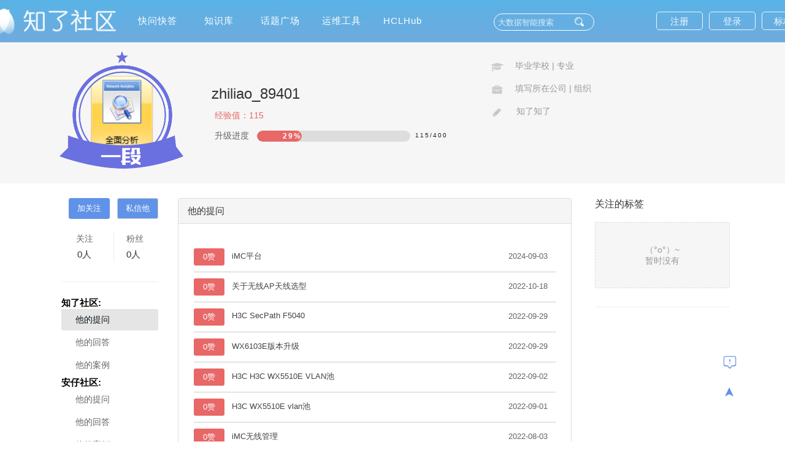

--- FILE ---
content_type: text/html;charset=utf-8
request_url: https://zhiliao.h3c.com/user/other/4335
body_size: 62165
content:
<!doctype html>
<html>
<head>
	<meta charset="UTF-8">
	<title id="titleCont">他的问题  - 知了社区</title>
	<meta name="viewport" content="width=device-width">
	<meta name="keywords" content="知了社区,H3C论坛,新华三论坛,网络论坛,技术论坛,IT技术社区,技术问答,技术文章,技术笔记,技术活动,开发者,程序员,编程,代码,开源">
	<meta name="description" content="加入知了社区，结伴提升IT技术专业素养，探索互联网新世界。我们需要你！">
	<meta http-equiv="X-UA-Compatible" content="IE=edge,chrome=1">
	<!-- <base target="_blank" /> -->
	
	<link rel="shortcut icon" href="/style/home/images/zhiliao5.png">
	<link rel="stylesheet" href="/style/home/layui/css/layui.css">
	<link rel="stylesheet" href="/style/home/css/footer.css">
	<link rel="stylesheet" href="/style/home/css/commonNew.css?ver=170">
	<link rel="stylesheet" href="/style/home/css/sweet-alert.css">
	<link rel="stylesheet" href="/style/home/css/biaogan.css?ver=139">
	<link rel="stylesheet" href="/style/home/calendar/daterangepicker.min.css"/>
	
<link rel="stylesheet" href="/style/home/css/zhuye.css">

	
	<style type="text/css">
		.three_span
		{
			color: white;font-size: 15px;float: right;display: inline-block;margin-top: 21px;height: 30px;
		}
		.sign_unread_news {
		    position: absolute;right: -40px;top: -1px; width: 18px; height: 18px; border-radius: 50%;
		    background-color: #f98383; color: #fff;text-align: center;line-height: 16px;font-size: 6px;
		}
		.arrowDown3 {
			height: 16px;width: 16px;border: none;
			background: url(../style/home/images/arrow-down.png) no-repeat;cursor: pointer;outline: none;
			background-size: 16px 16px;position: absolute;z-index: 999999;top: 258px;right: 220px;
		}
		.arrowUp3 {
			height: 16px;width: 16px;border: none;
			background: url(../style/home/images/arrow-up.png) no-repeat;
			cursor: pointer;outline: none;background-size: 16px 16px;
			position: absolute;z-index: 999999;top: 258px;right: 220px;
		}

		.tw-typeHelper-list_se1 {
			display: none;width: 98%;z-index: 10001;
			position: absolute;top: 44px;float: left;min-width: 158px;padding: 0px 0;
			list-style: none;font-size: 13px;background-color: #fff;border: 1px solid #ccc;
			border: 1px solid rgba(0, 0, 0, .15);box-shadow: 0 3px 12px rgb(0 0 0 / 18%);
			background-clip: padding-box;box-sizing: border-box;max-height: 351px;
			overflow-y: auto;height: 351px;border-bottom-left-radius: 5px;border-bottom-right-radius: 5px;left: 17px;
		}
		.query_ul {overflow: hidden;width: 100%;}
		.query_li {float: left;width: 33%;}
		.iseng {
			position: absolute;background: #FFFFFF;width: 449px;border: 1px solid #D0D0D0;z-index: 99999;
			top: 325px;left: 177px;display: none;padding-left: 8px;font-size: 13px;
		}
		.iseng ul li {
			height: 30px;
			line-height: 30px;
			cursor: pointer;
		}
		.arrowDown,.arrowDown0,.arrowDown1,.arrowDown2,.arrowDown3,.arrowUp,.arrowUp0,.arrowUp1,.arrowUp2,.arrowUp3
		{    right: 172px;}
		.ipt{height: 28px;}
		
		input.ipt::-webkit-input-placeholder{ 
		    color:  #ffffffc9;
		    } 
		    input.ipt:-moz-placeholder{ 
		    color:  #ffffffc9;
		    } 
		    input.ipt::-moz-placeholder{ 
		    color:  #ffffffc9;
		    } 
		    input.ipt:-ms-input-placeholder{ 
		    color:  #ffffffc9;
		    }
			.advanceSearch{height: 28px;}
			.query_ul{    display: block;height: 32px;line-height: 32px;}
			.layui-nav .layui-nav-item {
			    width: 101px;
			}
		.queryRadio
		{
			margin-right: 5px;
			vertical-align: middle;
			margin-bottom: 3px;
		}
		.proLine {
			left: 152px;
		}
		.caseType{
			left: 152px;
		}
		.isSolution{
			left: 152px;
		}
		.isOfficial{
			left: 152px;
		}
		.iseng{
			left: 152px;
		}
		
		.layui-nav-item {
			 margin-right: 0px;
		}
		.layui-nav .layui-nav-item {
			width: 95px;
		}
		.history_ul{
			width: 677px;
			left: 27px;
			max-height: 264px;
		}

		.search_record{
			position: absolute;
			/* top: 0; */
			right: 7px;
			bottom: 7px;
			color: #a39e9e;
			color: #2d8cf0;
		}

		.tw-typeHelper-list_se2 {
			display: none;
			width: 98%;

			z-index: 10001;
			position: absolute;
			top: 44px;
			float: left;
			min-width: 158px;
			padding: 0px 0;
			list-style: none;
			font-size: 13px;
			background-color: #fff;
			border: 1px solid #ccc;
			border: 1px solid rgba(0, 0, 0, .15);
			border-radius: 3px;
			box-shadow: 0 3px 12px rgba(0, 0, 0, .175);
			background-clip: padding-box;
			box-sizing: border-box;
			max-height: 233px;
			overflow-y: auto;
			left: 16px;
		}

		.tw-typeHelper-list_se2 li {
			font-size: 13px;
			padding: 2px 0px 2px 5px;
			height: 22px;
			display: block;
		: font-family: Helvetica Neue, sans-serif, Helvetica, Arial, PingFang SC, Hiragino Sans GB, WenQuanYi Micro Hei, Microsoft Yahei, sans-serif;
			color: #555;
		}

		.tw-typeHelper-list_se2 li:hover {
			cursor: pointer;
			background-color: #ddd;
		}

		.tw-typeHelper-list_se2 li {
			text-align: left;
			background-color: #fff;
			overflow: hidden;
			border-radius: 3px;
			background-clip: padding-box;
			box-sizing: border-box;
			line-height: 1.8;
			height: 28px;
		}

		.tw-typeHelper-list_se2 li a {
			color: #bbb;
		}

		.tw-typeHelper-list_se2 .li_thiss {
			background-color: #ddd;
		}
		.search_title_ul{
			width: 677px;
			left: 27px;
			max-height: 300px;
		}

		.bd_three2 {
			display: block;
			height: 69px;
			position: relative;
			margin-right: -10px;
			margin-top: 4px;
		}
    </style>
	
</head>
<body>



<div class="header">
	<div class="hd" style="width:1360px">
		<a href="/" class="zhiliao_daohang_a"><div class="hd_one"></div></a>
		<ul class="layui-nav layui-inline zhiliao_daohang_yiji">

			<li class="layui-nav-item" id="dis_2"><a href="/Questions/index" target="_self">快问快答</a></li>
			<li class="layui-nav-item" id="dis_3">
				<a href="/Theme/index" target="_self">知识库</a>
			</li>
			<li class="layui-nav-item" id="dis_5">
				<a href="/Topic/whole" target="_self">话题广场</a>
			</li>
			
			<input id="isshow" type="text" value="1" style="display:none">


			<li class="layui-nav-item" id="dis_10">
				<a href="/MaintenanceTools/index" target="_self">运维工具</a>
			</li>	
						<li class="layui-nav-item" id="">
				<a href="/Hclhub/hclIndex"   target="_self">HCLHub</a>
			
			</li>
		
		</ul>		
		<div class="bd_three">
		<div class="bd_three1">
		<a href="/index/biaoganRegister"><button class="layui-btn layui-btn-primary shouye_btn2" style="padding:0px 19px">标杆注册</button></a>
		<a href="/user/login"><button class="layui-btn layui-btn-primary shouye_btn1">登录</button></a>
		<a href="/user/enroll"><button class="layui-btn layui-btn-primary shouye_btn2">注册</button></a>	
	</div>
	</div>	
		
		<form	id="searchFrom" name="searchFrom" method="get" class="form searchFromTitle" style="height:100%">
			<input type="hidden" name="type" value="whole">
			<input type="hidden" name="sort" value="">
			<input type="hidden" name="author" value="">


			<input type="text" name="key"  style="padding-right: 49px" placeholder="大数据智能搜索" autocomplete="off" value="" id="search_"class="ipt">
			<ul class="tw-typeHelper-list_se history_ul" id="history_ul">

			</ul>

			<ul class="tw-typeHelper-list_se2 search_title_ul" id="search_title_ul">

			</ul>
		

		<div id="proLine" class="proLine">
			<table id="productLine" style="width: 100%" class="productLine">
			</table>
		</div>
		<div id="caseType" class="caseType">
			<ul>
				<li>全部</li>
				<li>经验案例</li>
				<li>典型配置</li>
				<li>技术公告</li>
				<li>FAQ</li>
								<li>漏洞说明</li>
			</ul>
		</div>
		<div id="isSolution" class="isSolution">
			<ul>
				<li>全部</li>
				<li>是</li>
				<li>否</li>	
			</ul>
		</div>
		<div id="isOfficial" class="isOfficial">
			<ul>
				<li>全部</li>
				<li>是</li>
				<li>否</li>		
			</ul>
		</div>
			<div id="iseng" class="iseng">
				<ul>

					<li idid="1">大数据引擎</li>
					<li idid="2">知了引擎</li>
				</ul>
			</div>
		<div id="typeHelper" class="tw-typeHelper-list_se1">
			<table class="searchTab">
			    <tr >
					<td width="16%">产品线</td>
					<td width="64%">
						<input id="searchPro" type="text" class="inpTyle" readonly="true" value="" name="productionLine" placeholder="仅供问题、案例搜索">
						<div class="arrowDown" id="arrowDown"></div>
					</td>
					<td width="20%" rowspan="6">
						<div id="searcBtn" class="btnSty">搜索</div>
						<div id="cancBtn" class="btnSty">取消</div>
					</td>
				</tr>
				<tr>
					<td >案例类型</td>
					<td >
						<input id="casT" type="text" class="inpTyle" readonly="true" value="" name="caseType" placeholder="仅供案例搜索">
						<div class="arrowDown0" id="arrowDown0"></div>
					</td>
					
				</tr>
				<tr>
					<td>发布者</td>
					<td><input id="searchPub" type="text" class="inpTyle" value="" name="author" placeholder="仅供案例搜索" autocomplete="off" ></td>
				</tr>
				<tr>
					<td >是否解决</td>
					<td >
						<input id="queIsSolution" type="text" class="inpTyle" value="" readonly="true" name="queIsSolution" placeholder="仅供问题搜索">
						<div class="arrowDown1" id="arrowDown1"></div>
					</td>
				</tr>
				<tr>
					<td >是否官方</td>
					<td >
						<input id="topIsOfficial" type="text" class="inpTyle" readonly="true" value="" name="topIsOfficial" placeholder="仅供话题搜索">
						<div class="arrowDown2" id="arrowDown2"></div>
					</td>
				</tr>
				<tr>
					<td>时间</td>
					<td><input class="inpTyle color1" id="date-range0" name="searchCreateTime" placeholder="发布起止时间"  autocomplete="off" type="text" value="" ></td>
				</tr>
				<tr>
					<td >搜索引擎</td>
					<td >
						<input id="engis" type="text" class="inpTyle" readonly="true" name="search_type"  value="大数据引擎" placeholder="">
						<div class="arrowDown3" id="arrowDown3"></div>
					</td>
				</tr>
				<tr>
					<td >匹配模式</td>
					<td >
						<ul class="query_ul">
							<li class="query_li">
								<label for="or"><input class="queryRadio" type="radio" checked name="queryMode" id="or" value="DEFAULT">默认策略</label>
							</li>
							<li class="query_li">
								<label for="and"><input class="queryRadio" type="radio"  name="queryMode" id="and" value="ALL_WORDS">匹配全词</label>

							</li>
							<li class="query_li">
								<label for="phrase"><input class="queryRadio" type="radio"  name="queryMode" id="phrase" value="WHOLE_SENTENCE">匹配整句</label>

							</li>
						</ul>

					</td>
				</tr>

			</table>
		</div>
		<input type="button" class="ipt1" value="">
			<span class="advanceSearch" id="advanceSearch">高级搜索</span>
	    </form>
		
		<div class="clear"></div>
	</div>	
</div>
<!-- 签到 -->
<div class="sign_in" style="display:none;">
	<div class="signin">
		<p class="signin_b">✖</p>
		<!-- <div class="signin_a"> -->
			<!-- <div class="signin_a1">✔</div> -->
			<p class="signin_a2">每日一题</p>
			<!-- <p class="signin_a3">签到</p> -->
		<!-- </div> -->
		<form class="Daily_question">

			<div class="daily">
				<p><span>☺</span>您本月已连续签到<em class="lianxu"></em>天，打败了<em class="bfz_qiandao">0</em>%的知了达人！</p>
			</div>

			<div class="checkin">
			</div>

			<div class="question">
			    <div class="question_aa">
					<img src="/style/home/images/dati.png" class="question_aa1" alt="">
					<p class="question_p">今日已答题</p>
				</div>
				<div class="question_a">
					<div class="questinon_a1"></div>
					<div class="question_a2">
					</div>
					<div class="clear"></div>
				</div>
				<div class="question_c">
					<input type="button" class="question_btn" value="提交">
				</div>
				<div class="question_answer">
					<div id="id_question_answer"></div>
				</div>
			</div>

			<div class="question_d">
				<p>签到规则：</p>
				<p>1.每日可签到答题一次，每签到一次可获得5积分，连续签到10天额外奖励50积分，连续签到20天以上额外奖励100积分；连续签到30天以上额外奖励200积分；</p>
				<p>2.签到答题正确，获得经验值5点；</p>
				<p>3.签到成功后，当天日期会有提示。</p>
			</div>			
		</form>
	</div>
</div>


<!-- <div class="nav1111">
	<div class="nav">
		<div class="nav_one">
			<p><span><a href="/cate" title="管理标签">标签</a></span></p>
		</div>
		<ul class="nav_two_ul">
					<li><a href="/questions/catesDis/675" title="AP管理">AP管理</a></li>
					<li><a href="/questions/catesDis/18" title="VLAN">VLAN</a></li>
					<li><a href="/questions/catesDis/515" title="L2TP VPN">L2TP VPN</a></li>
					<li><a href="/questions/catesDis/514" title="IPSec VPN">IPSec VPN</a></li>
					<li><a href="/questions/catesDis/91" title="VLAN">VLAN</a></li>
					<li><a href="/questions/catesDis/44" title="静态路由">静态路由</a></li>
					<li><a href="/questions/catesDis/49" title="策略路由">策略路由</a></li>
					<li><a href="/questions/catesDis/50" title="路由策略">路由策略</a></li>
					<li><a href="/questions/catesDis/666" title="设备管理">设备管理</a></li>
					<li><a href="/questions/catesDis/37" title="NAT">NAT</a></li>
					<li><a href="/questions/catesDis/329" title="Windows系统安装">Windows系统安装</a></li>
					<li><a href="/questions/catesDis/55" title="ACL">ACL</a></li>
					<li><a href="/questions/catesDis/35" title="DHCP">DHCP</a></li>
				</ul>

		<li class="erji_gengduo" style="line-height:45px;"><a href="/cate/">•••</a></li>
	</div>
</div> -->


	<div class="zhuye_one">
	<div class="zhuye_o">
		<img src="/style/home/images/duan1.png" onclick="fun()" class="yiduan" alt="">
		<div class="zhuye_oa">
			<div class="zy_oa">
				<img src="/uploads/15150481977836.png" class="zy_oa1" alt="">
			</div>
		</div>
		<div class="rank"><div style="height:30px;"></div>
			<div class="userneme">
				<h4 class="rank_username">zhiliao_89401</h4>
				<div class="username_a">
				</div>
			</div>
			<p class="rank_duanwei">经验值：<span>115</span></p>
			<div class="rank_rank">
				<p class="rank_duanwei rank_rank1">升级进度</p>
				<div class="rank_c rank_rank2">				
					<div class="rank_cc">
						<div class="rank_cc1"></div>
						<div class="rank_cc22">
							
							<div class="rank_cc3"><div class="rank_cc2">6%</div></div>
						</div>
					</div>
					<div class="rank_cc4">
						<em class="eem">115</em><var class="eem_st">/</var><strong class="st">400</strong>
					</div>
					
				</div>
			</div>
		</div>
		<div class="zhuye_ob">
			<ul class="zy_ob_c">

				<li>
					<span class="zy_ob_c2"></span>
					<strong class="in_information"> <em>毕业学校</em> | <em>专业</em> </strong>
				</li>
				<li>
					<span class="zy_ob_c3"></span>
					<strong class="in_information"> <em>填写所在公司</em> | <em>组织</em> </strong>
				</li>

				<li>
					<span class="zy_ob_c5"></span>
					<strong class="in_information"> 知了知了 </strong>
				</li>
			</ul>
		</div>
	</div>
</div>
<div class="zhiliaohoutai_tishi">
    <form class="zhiliaohoutai_t" onsubmit=" return sixinnul()">
    <p class="zhiliaohoutai_tishi_x">X</p>
    <p class="zhiliaohoutai_center">私信</p>
        <textarea name="" class="zhiliaohoutai_text" id="" cols="30" rows="10"></textarea>
        <div class="zhiliaohoutai_">
            <input type="submit" class="zhiliaohoutai_btn" userid="4335" value="发送">
        </div>
    </form>
</div>
<div id="Vcode_u" urlStr="str1" style="display:none;width:0px;"></div>
<div class="zhuye_two">
	<div class="zy_two">
		<div class="zy_ta">
			<div class="follow">
							<input type="button" class="follow_a1" onclick="loginAlert(this)" style="cursor:pointer;" value="加关注" foluser="">
				<input type="button" class="follow_a2" onclick="loginAlert(this)" style="cursor:pointer;" value="私信他">
							
			</div>
			<div class="zy_ta_a">
				<a href="/user/hefollow/4335" class="zy_ta_a1">
					<span>关注</span>
					<p><em>0</em>人</p>
				</a>
				<a href="/user/hefans/4335" class="zy_ta_a2">
					<span>粉丝</span>
					<p><em>0</em>人</p>
				</a>
			</div>
			<!-- <ul class="zy_ta_b">
				<li><a href="/user/other/4335" urlStr="str1">他的提问</a></li>
				<li><a href="/user/Eoan/4335" urlStr="str2">他的回答</a></li>
				<li><a href="/user/heCases/4335" urlStr="str3">他的案例</a></li>
			</ul> -->
			<ul class="zy_ta_b">
				<li style="font-weight: bolder;font-size: 15px;">知了社区:</li>
				<li><a href="/user/other/4335" urlStr="str1">他的提问</a></li>
				<li><a href="/user/Eoan/4335" urlStr="str2">他的回答</a></li>
				<li><a href="/user/heCases/4335" urlStr="str3">他的案例</a></li>
				<li style="font-weight: bolder;font-size: 15px;">安仔社区:</li>
				<li><a href="/anuser/other/4335" urlStr="str4">他的提问</a></li>
				<li><a href="/anuser/heAnswer/4335" urlStr="str5">他的回答</a></li>
				<li><a href="/anuser/heCases/4335" urlStr="str6">他的案例</a></li>
				<li style="font-weight: bolder;font-size: 15px;">芝士角:</li>
				<li><a href="/ZhiUser/other/4335" urlStr="str7">他的提问</a></li>
				<li><a href="/ZhiUser/Eoan/4335" urlStr="str8">他的回答</a></li>
				<li><a href="/ZhiUser/heCases/4335" urlStr="str9">他的芝士</a></li>
			</ul>
		</div>
		<div class="zy_tb">
			<!-- <div class="zy_tb_a">
				<div class="zy_tb_a1">
					<p>社区属性</p>
				</div>
				<div class="zy_tb_b">
					<div class="zy_tb_ba">
						<div class="zy_tb_ba_a">
							
						</div>
						<div class="zy_tb_ba_b">
							没有足够的数据
						</div>
					</div>
					<div class="zy_tb_bb">
						
					</div>
				</div>
			</div> -->
			<div class="zy_tb_c">
				<div class="zy_tb_ca">
					<p>他的提问</p>
					<ul class="zy_tb_ca2">
						<li class="zy_tb_ca2_li"><a href="###">时间</a></li>
						<li style="border:none;"><a href="###">投票</a></li>
					</ul>
				</div>
				<div class="zy_tb_cb">
										<ul class="score">
											<li class="score_li">
							<span class="span1">0赞</span>
							<a href="/questions/dispcont/274396">iMC平台</a>
							<em>2024-09-03</em>
						</li>
											<li class="score_li">
							<span class="span1">0赞</span>
							<a href="/questions/dispcont/191144">关于无线AP天线选型</a>
							<em>2022-10-18</em>
						</li>
											<li class="score_li">
							<span class="span1">0赞</span>
							<a href="/questions/dispcont/189255">H3C SecPath F5040</a>
							<em>2022-09-29</em>
						</li>
											<li class="score_li">
							<span class="span1">0赞</span>
							<a href="/questions/dispcont/189236">WX6103E版本升级</a>
							<em>2022-09-29</em>
						</li>
											<li class="score_li">
							<span class="span1">0赞</span>
							<a href="/questions/dispcont/185815">H3C H3C WX5510E VLAN池</a>
							<em>2022-09-02</em>
						</li>
											<li class="score_li">
							<span class="span1">0赞</span>
							<a href="/questions/dispcont/185750">H3C WX5510E vlan池</a>
							<em>2022-09-01</em>
						</li>
											<li class="score_li">
							<span class="span1">0赞</span>
							<a href="/questions/dispcont/181748">iMC无线管理</a>
							<em>2022-08-03</em>
						</li>
											<li class="score_li">
							<span class="span1">0赞</span>
							<a href="/questions/dispcont/139810">H3CWX2560H+EAD认证</a>
							<em>2021-09-02</em>
						</li>
											<li class="score_li">
							<span class="span1">0赞</span>
							<a href="/questions/dispcont/73783">iMC7.1+inode客户端</a>
							<em>2020-01-08</em>
						</li>
											<li class="score_li">
							<span class="span1">0赞</span>
							<a href="/questions/dispcont/73774">inode客户端</a>
							<em>2020-01-08</em>
						</li>
										<div class="section_two_f">
									<div class="section_two_f1"><p><a style="background:#e2e2e2;" href="/user/other/4335?p=1">1</a></p><p><a href="/user/other/4335?p=2">2</a></p><p><a href="/user/other/4335?p=3">3</a></p><var class="page_x"><a href="/user/other/4335?p=2" title="下一页"></a></var><form class="fenye_t" action="/user/other/4335"><input type="number" min="0" name="p" max="3" class="fenye_t1"/><input type="submit" class="fenye_t2" value="确定" /></form></div>
						</div>
					</ul>
										<!-- <div class="zy_tb_cb1">
						<p class="zy_tb_cb2">（°ο°）~	<br>暂时没有任何数据</p>
					</div> -->
					<div class="zy_tb_cb3">
						 <a href="###">更多</a>→
					</div><div class="clear"></div>
				</div>
			</div>
		</div>
		<div class="zy_tc">
			<div class="zy_tc_a">
								<div class="zy_tc_a1">
					<p class="zy_tc_a2">关注的标签</p>
				</div>
				<div class="zy_tc_ab3">
					<div class="zy_tc_ab zy_tc_ab_1">
						<p class="zy_tc_ab1">
							（°ο°）~ <br>暂时没有
						</p>
					</div>
				</div>
							</div>
		</div>
		<div class="clear"></div>
	</div>
</div>




<div class="fuzhi" style="display:none;">
	<div class="fuzhi1" style="display:none;"><span class="fuzhi_guanbi">✖</span>
		<input type="text" value="" id="biao1" readonly style="width:100%">
		<input type="button" onClick="fuzhi()" value="复制,分享好友注册" class="fuzhi2" />
	</div>
</div>

<div class="fixed" title="回到顶部">
	➤

</div>

<div class="fankui_outer">
	<form class="fankui" action="/user/feedback/" id="feedback_up" method="post" enctype="multipart/form-data">
		<h2 class="fankui_h2">提出建议</h2>
		<p class="fankui_x">✖</p>
		<div class="w1-1-outer">
			<select name="type" id="" class="fankui_set">
				<option value="0">建议反馈</option>
				<option value="1">bug</option>
			</select>
			<textarea name="textCont" class="miaoshu" cols="30" rows="10" placeholder="描述"></textarea>
			<input type="file" name="img[]" class="file111" onchange="uploadimgA(this);" multiple="multiple" id="fileupload">
			<ul class="w1-1-ul">
				<div class="shangchuan" onclick="fankui_a()">+</div>
			</ul>

		</div>
		<div class="fankui_a">
			<input type="submit" class="fabu" onclick="fankiupost()" value="提交反馈">
		</div>
	</form>
</div>
<div onclick="loginAlert(this)" style="cursor:pointer;" class="fankui_d" title="意见反馈" >
	<img src="/style/home/images/fankui.png" class="fankui_img fankui_img1" alt="">
	<img src="/style/home/images/fankui2.png" class="fankui_img fankui_img2" alt="">
</div>


<div class="bg_div" >
	<div id="biao_lin_show" class="ta_c"  >
		<!-- <div>
			<img class="Rotation_out img_out" src="/style/home/biaogan/out.png" width="88" height="88"/>

			<img class="Rotation_in img_in" src="/style/home/biaogan/in.png" width="66" height="66"/>

			<img class="Scale img_bg" src="/style/home/biaogan/bg.png" width="56" height="56"/>
		</div> -->
		<!-- <div class="baogan_tishi">
			
			<div class="baogan_two">标杆的神器激活</div>
			<div class="baogan_two1">鼠年的运维
			<span style='font-style:italic;font-size: 16px;width: 29px;display: inline-block;margin-left: -3px;'>skr</span>
			<span style='font-style:italic;font-size: 16px;width: 29px;display: inline-block;margin-left: -3px;'>skr</span></div>
		</div> -->
	</div>
</div>
<!--div style="position:fixed;left:120px;top: 100px;width:120px;" onclick="window.location='/Intelligence/index'">
    <img src="/images/integral.gif"  width="120" height="120"/>		
</div-->
<!-- <div class="bg_div" >
    <span>✖</span>
	<div class="ta_c" onclick="window.location='/Intelligence/index'">
		<div>
			<img  src="/images/integral.gif" width="220" height="220"/>			
		</div> -->

		<!--div class="baogan_tishi">
			<div class="baogan_one">知了APP上线啦</div>
			<div class="baogan_two">快来扫码下载赢奖品</div>		
		</div-->

<!-- 	</div>
</div> -->

<!-- 标杆注册 -->
<!-- 模态框（Modal） -->
  <!-- <div class="modal_biao fade_biao" id="myModal"  role="dialog" aria-labelledby="myModalLabel" aria-hidden="true" style="display:none">
    <div class="modal-dialog">
      <div class="biao-modal-content">
        <div class="biao-modal-header">
          <button type="button" class="biao_li_close biao_clos" data-dismiss="modal" aria-hidden="true">
            &times;
          </button>
          <h4 class="biao-modal-title" id="myModalLabel">
           标杆的神器激活&nbsp;
          </h4>
        </div>
        <form action="###" >
            <div class="biao-modal-body">
				<div>
					<div class="denglu_main_biao">
						<input   type="text" id="biao_UserName" name="UserName" autocomplete="off"  class="dl_main_biao " placeholder="用户名">
					</div>
					<div class="denglu_main_biao">
						<input    type="text" id="biao_PhoneNumber" name="PhoneNumber" autocomplete="off" class="dl_main_biao " placeholder="手机号">
					</div>
					<div class="denglu_main_biao">
						<input type="text" id="biao_EmailAddress" name="EmailAddress" autocomplete="off" class="dl_main_biao " placeholder="邮箱地址">
					</div>
					<div class="denglu_main_biao">
						<input type="text" id="biao_RegisterCode" name="RegisterCode" autocomplete="off" class="dl_main_biao " placeholder="注册码">
					</div>

				</div>
            </div>
            <div class="biao-modal-footer">
            	
            		<button type="button" id='biao_register_bt' class="btn btn-primary biao_register_bt" style=""  data-dismiss="modal">发送激活码</button>
            
            		<button type="button" id='biao_li_close' class="btn btn-default" data-dismiss="modal">关闭</button>
            	
            </div>
        </form>
      </div>
    </div>
  </div> -->



<div class="footer">
	<div class="xiangguan">
		<dl class="rows_dl">
			<dt class="rows_dt">网站相关</dt>
			<dd class="rows_dd"><a href="/system/Aboutus"  target="_blank">关于我们</a></dd>
			<dd class="rows_dd"><a href="/system/ServiceProvision"  target="_blank">服务条款</a></dd>
			<dd class="rows_dd"><a href="/system/PrivacyPolicy"  target="_blank">隐私政策</a></dd>
			<dd class="rows_dd"><a href="/system/help"  target="_blank">帮助中心</a></dd>
			<dd class="rows_dd"><a href="/system/ExpAndAuth"  target="_blank">经验与权限</a></dd>
			<dd class="rows_dd"><a href="/system/IntegralRule"  target="_blank">积分规则</a></dd>
		</dl>
		<dl class="rows_dl">
			<dt class="rows_dt">联系我们</dt>
			<dd class="rows_dd"><a href="/system/Contactus"  target="_blank">联系我们</a></dd>
			<dd class="rows_dd"><a onclick="loginAlert(this)" style="cursor:pointer;" class="fankui__">建议反馈</a></dd>
		</dl>
		<dl class="rows_dl">
			<dt class="rows_dt">常用链接</dt>
			<!-- <dd class="rows_dd"><a href="https://zhiliao.h3c.com/index/GenShuAppDown"  target="_blank">根叔的云图APP下载</a></dd> -->
			<dd class="rows_dd"><a href="http://www.h3c.com/cn/Service/Software_Download/Other_Product/H3C_Software/BG/BG/"  target="_blank">标杆的神器下载</a></dd>		
					
		<!-- 	<dd class="rows_dd"><a href="/index/download_question"  target="_blank">知了社区APP
</a></dd> -->
		</dl>
		<dl class="rows_dl">
			<dt class="rows_dt">关注我们</dt>
			<dd class="rows_dd"><a href="http://www.h3c.com.cn/"  target="_blank">H3C官网</a></dd>
			<dd class="rows_dd"><a href="/system/PublicNum"  target="_blank">新华三服务公众号</a></dd>
			<dd class="rows_dd"><a href="http://anops.h3c.com"  target="_blank">安仔远程运维服务</a></dd>
			<dd class="rows_dd"><a href="https://h3cmall.com"  target="_blank">新华三商城</a></dd>
		</dl>
		<dl class="rows_dl">
			<dt class="rows_dt">内容许可</dt>
			<dd class="rows_dd">除特别说明外，用户内容均可采用<a href="http://creativecommons.org/licenses/by-sa/3.0/cn/" class="xuke"  target="_blank">知识共享署名-相同方式共享3.0中国大陆许可协议</a>进行许可</dd>
		</dl>	
	</div>
	<div class="footer1">
		<div class="footer_first">
			<p class="ff1">Copyright©2026新华三集团保留一切权利  当前呈现版本 NO.1</p>
			<p class="ff1">本图标版权归新华三集团所有，仅限本社区使用，切勿用做商业目的，违者必究</p>
			<p class="ff2">
				<a href="https://beian.miit.gov.cn" target="_blank">浙ICP备09064986号-1 </a> &nbsp;
				<a href="http://www.beian.gov.cn/portal/registerSystemInfo?recordcode=33010802004416">浙公网安备 33010802004416号</a>
			</p>
		</div>
	</div>
</div>

<div class="kan"><div class="kan1">
	<img src="" class="kan_img" alt="">
</div></div>
<div class="loading">
	<div class="ing">
		
	</div>
</div>
<div class="tishidenglu">
	<div class="tishidenglu1">
		<span>✖</span>
		<div class="tishidenglu2">
			<p>亲~登录后才可以操作哦!</p>
			<a href="/user/login" class="tishidenglu_btn">确定</a>
		</div>
	</div>
</div>
<div class="tishidenglu_hcl">
	<div class="tishidenglu1">
		<span>✖</span>
		<div class="tishidenglu2">
			<p>亲~检测到您登陆的账号未在http://hclhub.h3c.com进行注册</p>
			<p>注册后可访问此模块</p>

			<a href="http://hclhub.h3c.com" target="_blank" class="tishidenglu_btn">跳转hclhub</a>
		</div>
	</div>
</div>
<div class="tishirenzheng_">
	<div class="tishidenglu1">
		<span>✖</span>
		<div class="tishidenglu2">
		<!-- reSendEmail -->
			<p>你的邮箱还未认证，请认证邮箱或绑定手机后进行当前操作</a></p>
		</div>
	</div>
</div>

<div class="guanfangxiaoxi_content">
	<div class="guanfangxiaoxi_content_a">
		<span>✖</span>
		<h2 class="guanfangxiaoxi_content_a2"></h2>
		<div class="guanfangxiaoxi_content_a3"> <div></div></div>
	</div>
</div>
<script src="/style/home/js/purify.min.js?ver=11"></script>
<script src="/style/home/js/jquery-1.8.3.min.js"></script>
<script src="/style/home/js/jquery.form.js"></script>
<script src="/style/home/layui/layui.js"></script>
<script src="/style/home/js/function.js?ver=167"></script>
<script src="/style/home/js/zhile.js"></script>
<script src="/style/home/js/common.js?ver=127"></script>

<script src="/style/home/calendar/moment.min.js"></script>
<script src="/style/home/calendar/jquery.daterangepicker.min.js"></script>
<!--<script src="/style/home/calendar/calendar.js"></script>-->


<script src="/style/home/js/zhuye-he.js"></script>

<script type="text/javascript">

	window.onscroll=function(){
		if ($(document).scrollTop()>0){
			$(".header").css('box-shadow','0 2px 10px 0 rgba(0, 0, 0, 0.25), 0 1px rgba(0, 0, 0, 0.1), 0 1px rgba(0, 0, 0, 0.1), 0 1px rgba(0, 0, 0, 0.1)')
		}else{
			$(".header").css('box-shadow','0 2px 10px 0 rgba(0, 0, 0, 0.25), 0 1px rgba(0, 0, 0, 0.1), 0 1px rgba(0, 0, 0, 0.1), 0 1px rgba(0, 0, 0, 0.1)')
		}
	}
	
	$('.signin_b').click(function(){
			$('.sign_in').css('display','none');
			$('body').css('overflow','scroll');
	})
	var n_s = $('#dis_n_s').attr('idid');
	var artc = $('#dis_n_s').attr('artc');
	if(artc == undefined){
		artc = 'index';
		//alert(artc);
	}
   // $('#searchFrom').attr('action','/'+artc+'/searchGet');
	//$('#searchFrom').find('.searchchch').val(artc);

	$('#'+n_s).addClass('layui-this');
	$('body').attr('onselectstart','');
				$('#share_peng').click(function(){
		$('.fuzhi').css('display','block');
		$('.fuzhi1').css('display','block');//fuzhi1
		$('#biao1').val(shareGet());
		for (var i = 0; i < $('.zy_ta_b li').length; i++) {
			if ($('.zy_ta_b li').eq(i).find('a').attr('urlStr')==$('#Vcode_u').attr('urlStr')){
				$('.zy_ta_b li').eq(i).find('a').addClass('zy_ta_b_lia_this').parent().siblings().removeClass('zy_ta_b_lia_this');
			}
		};
	});

	artc="Theme";
	$(function(){
		var historyListArr = [];
		//历史记录
		$("input[name=key]").live('input propertychange',function(){

			if($(" input[ name='key'] ").val()=='')
			{
				$('.history_ul').show();
				$('.search_title_ul').hide();

				render();

			}else{
				$('.history_ul').hide();
			}

		})
		//联想热搜
		var frame = document.getElementById("searchFrom");

		function listen_search(search_key)
		{
			//判断输入法状态
			var isInputZh = false;
			//获取input对应事件(获取所有input标签的值中的第0个)

			//中文输入法的非直接输入事件（compositionstart）
			search_key.addEventListener('compositionstart', function (e) {
				//将输入法状态改为true
				isInputZh = true;
			}, false);
			//中文输入法的直接输入事件（compositionend）多个字
			search_key.addEventListener('compositionend', function (e) {
				//将输入法状态改为false
				isInputZh = false;
				//此处为直接输入事件（中文输入法发生时的事件）
				if(e.target.value.length!=0){
					search_title(e.target.value);
				}else{
					search_title(e.target.value);
					$('.search_title_ul').hide();
				}


			}, false);
			//input值变化监听事件 一个字
			search_key.addEventListener('input', function (e) {
				//不调用输入法时的输入也是直接输入事件
				if(isInputZh == false){
					//此处为直接输入事件（非中文输入法发生时的事件）
					if(e.target.value.length!=0){
						search_title(e.target.value);
					}else{

						search_title(e.target.value);
						$('.search_title_ul').hide();
					}

					// console.log(e.target.value);
				};
			}, false);


		}

		if(frame)
		{
			listen_search(frame)
		}
		


		function search_title(searchTitle)
		{

			var ms = Date.now();
			$.ajax({
				type:"POST",
				url:"/search/associate",
				//防止自动转换数据格式。
				data: {searchTitle:searchTitle,ms:ms},
				async :true,
				dataType:'json',
				success:function(res){
					console.log(res);
					console.log(res.code);
					// console.log("shijian"+ms);
					if(res.code =='200'){
						$('.search_title_ul').show();

						// 定义一个空html
						var searchhtml = '';
						var searchListArr = res.data;
						// 方法二
						for(var i=0;i<=searchListArr.length-1 ;i++){
							var searchTitle=searchListArr[i];

							searchhtml += '<li class="search-part-list-item history_li"  οnclick="search_history(this)">'+searchTitle+'</li>';
						}

						// 判断html里面有数据没

						// 把数据渲染到ul里面
						if(ms == res.msg_id)
						{
							$('.search_title_ul').html(searchhtml);
						}


					}else{
						$('.search_title_ul').hide();
					}
				}
			});

		}


		function render(){
			// 获取localStorage数据数据是json格式
			var historyListJson = localStorage.getItem('historyList_whole') || '[]'; //historyList预设的键;
			//把json数据转换成数组
			var historyListArr = JSON.parse(historyListJson);
			// 定义一个空html
			var html = '';
			// 方法二
			for(var i=historyListArr.length-1;i>=0 ;i--){
				var history=historyListArr[i];
				var historyStr="'"+history+"'";
				html += '<li class="search-part-list-item history_li"  οnclick="search_history(this)">'+history+'</li>';
			}

			if(html=='')
			{

				$('.history_ul').hide();
			}
			// 判断html里面有数据没
			html = html +'<span class="search_record" >历史记录</span>';
			// 把数据渲染到ul里面
			$('.history_ul').html(html);
		}

		function setHistoryItems(key) {
			// 判断点击搜索、搜索框内没有内容提示用户

				//如果页面初始化后将localStorage的内容同步到historyListArr中
				var historyList=localStorage.getItem("historyList_whole");
				if (historyList&&historyListArr.length<1){
					historyListArr=JSON.parse(historyList);
				}

				//如果搜索参数已记录
				if ($.inArray(key,historyListArr) !=-1) {
					$.each(historyListArr,function(index,item_)
					{
						if(item_==key)
						{
							historyListArr.splice(index,1);
						}
					})
					// historyListArr.splice($.inArray(key, historyListArr), 1);
					historyListArr.push(key);
				}else{
					// 追加数据到historyListArr数组中

					if (historyListArr.length>=9){
						historyListArr.shift();
					}
					historyListArr.push(key);
				}

				// 保存更新追加的数据到json数据中
				localStorage.setItem('historyList_whole',JSON.stringify(historyListArr));

		}

		$("input[name=key]").focus(function(){

				// console.log("55555");
				search_title($(" input[ name='key'] ").val());
				// if( ($(".search_title_ul").has("li").length > 0) &&  ($(" input[ name='key'] ").val()!='') )
				// {
				// 	setTimeout(function(){$('.search_title_ul').show();}, 100);

				// }
			});
		$("#searchFrom").click(function(event){//搜索框拉长
			event.stopPropagation();
			$("#searchFrom").css("width","765px");
			$("#search_").css("width","765px");
			$("#search_").css("margin-left","27px");
			$(".form").css("margin-right","210");
			$(".ipt1").css("right","69px");
			$(".advanceSearch").show();
			$(".tw-typeHelper-list_se").toggle();
			if(!$(" input[ name='key'] ").val())
			{

				render();
			}else{

				$('.history_ul').hide();
			}
			

		});
		if(artc=="Theme"){
			$("#advanceSearch").click(function(event){//弹出高级搜搜
     			event.stopPropagation();
				$(".tw-typeHelper-list_se").css("display","none");
				$(".tw-typeHelper-list_se2").css("display","none");
				$(".tw-typeHelper-list_se1").show();

                $('#date-range0').dateRangePicker(
                    {
                    }).bind('datepicker-first-date-selected', function(event, obj)
                {
                    /* This event will be triggered when first date is selected */
                 //   console.log('first-date-selected',obj);
                    // obj will be something like this:
                    // {
                    // 		date1: (Date object of the earlier date)
                    // }
                })
                    .bind('datepicker-change',function(event,obj)
                    {
                        /* This event will be triggered when second date is selected */
                      //  console.log('change',obj);
                        // obj will be something like this:
                        // {
                        // 		date1: (Date object of the earlier date),
                        // 		date2: (Date object of the later date),
                        //	 	value: "2013-06-05 to 2013-06-07"
                        // }
                    })
                    .bind('datepicker-apply',function(event,obj)
                    {
                        /* This event will be triggered when user clicks on the apply button */
                       // console.log('apply',obj);
                        $("#date-range0").text(obj.value);
                        $("#date-range0").removeClass("color1");
                    })
                    .bind('datepicker-close',function()
                    {
                        /* This event will be triggered before date range picker close animation */
                      //  console.log('before close');
                    })
                    .bind('datepicker-closed',function()
                    {
                        /* This event will be triggered after date range picker close animation */
                       // console.log('after close');
                    })
                    .bind('datepicker-open',function()
                    {
                        /* This event will be triggered before date range picker open animation */
                       // console.log('before open');
                       // var left = $(".date-picker-wrapper").css("left");
                       // var newLeft = parseInt(left)+40+"px";
                        $(".date-picker-wrapper").css("left","337px");
                       // $(".date-picker-wrapper").css("width","417px");
                    })
                    .bind('datepicker-opened',function()
                    {
                        /* This event will be triggered after date range picker open animation */
                      //  console.log('after open');
                        /*var left = $(".date-picker-wrapper").css("left");
                        var newLeft = parseInt(left)+89+"px";
                        $(".date-picker-wrapper").css("left",newLeft);*/
                    });

				$("#searchPro").click(function(event){//点击产品线框处产品线下拉框
					event.stopPropagation();
					if($("#proLine").css("display")=="none")
					{
						$("#proLine").show();
						$("#caseType").hide();
						$("#isSolution").hide();
						$("#isOfficial").hide();
						$("#iseng").hide();
						$("#arrowDown").addClass("arrowUp");

						setProLine();
					}else
					{
						$("#arrowDown").removeClass("arrowUp");
						$("#proLine").hide();
					}
					
				});

				$("#arrowDown").click(function(event){//点击产品线框处产品线下拉框
					event.stopPropagation();
					if($("#proLine").css("display")=="none")
					{
						$("#proLine").show();
						$("#caseType").hide();
						$("#isSolution").hide();
						$("#isOfficial").hide();
						$("#iseng").hide();
						$("#arrowDown").addClass("arrowUp");

						setProLine();
					}else
					{
						$("#arrowDown").removeClass("arrowUp");
						$("#proLine").hide();
					}
				});

				$("#casT").click(function(event){//点击案例类型框处案例类型下拉框
					event.stopPropagation();

					if($("#caseType").css("display")=="none")
					{
						$("#proLine").hide();
						$("#caseType").show();
						$("#isSolution").hide();
						$("#isOfficial").hide();
						$("#iseng").hide();
						$("#arrowDown0").addClass("arrowUp0");
					}else
					{
						$("#arrowDown0").removeClass("arrowUp0");
						$("#caseType").hide();
					}
				});
				$("#arrowDown0").click(function(event){//点击案例类型右边的小三角出下拉框
					event.stopPropagation();
					if($("#caseType").css("display")=="none")
					{
						$("#proLine").hide();
						$("#caseType").show();
						$("#isSolution").hide();
						$("#isOfficial").hide();
						$("#iseng").hide();
						$("#arrowDown0").addClass("arrowUp0");
					}else
					{
						$("#arrowDown0").removeClass("arrowUp0");
						$("#caseType").hide();
					}
				});
				$("#caseType ul li").click(function(){//为案例类型赋值
					$("#casT").val($(this).text());
					$("#caseType").hide();//选择完以后收起案例类型的下拉框
					$("#arrowDown0").removeClass("arrowUp0");
				});

				$("#queIsSolution").click(function(event){//点击案例类型框处案例类型下拉框
					event.stopPropagation();
					if($("#isSolution").css("display")=="none")
					{
						$("#proLine").hide();
						$("#caseType").hide();
						$("#isSolution").show();
						$("#isOfficial").hide();
						$("#iseng").hide();
						$("#arrowDown1").addClass("arrowUp1");
					}else
					{
						$("#arrowDown1").removeClass("arrowUp1");
						$("#isSolution").hide();
					}
				});
				$("#arrowDown1").click(function(event){//点击案例类型右边的小三角出下拉框
					event.stopPropagation();
					if($("#isSolution").css("display")=="none")
					{
						$("#proLine").hide();
						$("#caseType").hide();
						$("#isSolution").show();
						$("#isOfficial").hide();
						$("#iseng").hide();
						$("#arrowDown1").addClass("arrowUp1");
					}else
					{
						$("#arrowDown1").removeClass("arrowUp1");
						$("#isSolution").hide();
					}
				});
				$("#isSolution ul li").click(function(){//为案例类型赋值
					$("#queIsSolution").val($(this).text());
					$("#isSolution").hide();//选择完以后收起案例类型的下拉框
					if( ($("#queIsSolution").val()=='是'||$("#queIsSolution").val()=='否')&&($("#topIsOfficial").val()=='是'||$("#topIsOfficial").val()=='否') )
					{
						$("#topIsOfficial").val("全部");
					}
					$("#arrowDown1").removeClass("arrowUp1");
				});

				$("#topIsOfficial").click(function(event){//点击案例类型框处案例类型下拉框
					event.stopPropagation();
					if($("#isOfficial").css("display")=="none")
					{
						$("#proLine").hide();
						$("#caseType").hide();
						$("#isSolution").hide();
						$("#isOfficial").show();
						$("#iseng").hide();
						$("#arrowDown2").addClass("arrowUp2");
					}else
					{
						$("#arrowDown2").removeClass("arrowUp2");
						$("#isOfficial").hide();
					}
				});
				$("#arrowDown2").click(function(event){//点击案例类型右边的小三角出下拉框
					event.stopPropagation();
					if($("#isOfficial").css("display")=="none")
					{
						$("#proLine").hide();
						$("#caseType").hide();
						$("#isSolution").hide();
						$("#isOfficial").show();
						$("#iseng").hide();
						$("#arrowDown2").addClass("arrowUp2");
					}else
					{
						$("#arrowDown2").removeClass("arrowUp2");
						$("#isOfficial").hide();
					}
				});
				$("#isOfficial ul li").click(function(){//为案例类型赋值
					$("#topIsOfficial").val($(this).text());
					if( ($("#queIsSolution").val()=='是'||$("#queIsSolution").val()=='否')&&($("#topIsOfficial").val()=='是'||$("#topIsOfficial").val()=='否') )
					{
						$("#queIsSolution").val("全部");
					}
					$("#isOfficial").hide();//选择完以后收起案例类型的下拉框
					$("#arrowDown2").removeClass("arrowUp2");
				});
				// 搜索引擎
				$("#engis").click(function(event){//点击案例类型框处案例类型下拉框
					event.stopPropagation();
					if($("#iseng").css("display")=="none")
					{
						$("#proLine").hide();
						$("#caseType").hide();
						$("#isSolution").hide();
						$("#isOfficial").hide();
						$("#iseng").show();
						$("#arrowDown3").addClass("arrowUp3");
					}else
					{
						$("#arrowDown3").removeClass("arrowUp3");
						$("#iseng").hide();
					}
				});
				$("#arrowDown3").click(function(event){//点击案例类型右边的小三角出下拉框
					event.stopPropagation();
					if($("#iseng").css("display")=="none")
					{
						$("#proLine").hide();
						$("#caseType").hide();
						$("#isSolution").hide();
						$("#isOfficial").hide();
						$("#iseng").show();
						$("#arrowDown3").addClass("arrowUp3");
					}else
					{
						$("#arrowDown3").removeClass("arrowUp3");
						$("#iseng").hide();
					}
				});
				$("#iseng ul li").click(function(){//为案例类型赋值

					$("#engis").val($(this).text());
					$("#iseng").hide();//选择完以后收起案例类型的下拉框
					$("#arrowDown3").removeClass("arrowUp3");
					var search_type_name = $(" input[ name='search_type' ] ").val();


				});



			});
			$("#searcBtn").click(function(){
				$(".tw-typeHelper-list_se1").hide();
				var productionLine =$(" input[ name='productionLine' ] ").val();
				var type = $(" input[ name='type' ] ").val();
				var sort = $(" input[ name='sort' ] ").val();
				var key = $(" input[ name='key' ] ").val();
				var caseType = $(" input[ name='caseType' ] ").val();
				var author = $("#searchPub").val();
				var queIsSolution = $(" input[ name='queIsSolution' ] ").val();
				var topIsOfficial = $(" input[ name='topIsOfficial' ] ").val();
				var searchCreateTime1 = $(" input[ name='searchCreateTime' ] ").html();
				var searchCreateTime2 = $(" input[ name='searchCreateTime' ] ").val();
				if(searchCreateTime1.length==0)
				{
					var searchCreateTime = $(" input[ name='searchCreateTime' ] ").val();
				}else{

					var searchCreateTime = $(" input[ name='searchCreateTime' ] ").html();
				}
				var search_type_name = $(" input[ name='search_type' ] ").val();

				var queryMode = $("input[name='queryMode']:checked").val();


				if($("input[ name='key'] ").val().trim()!='')
				{
					setHistoryItems($("input[ name='key'] ").val().trim());
				}
				if(search_type_name=="知了引擎")
				{
					var search_type =2;
				}else{
					var search_type =1;
				}
				if(type=="CICADA_OPERATION")
				{
					window.location.href="/search/wholeSearch?type="+type+"&sort="+sort+"&key="+encodeURIComponent(key)+"&productionLine="+productionLine+"&caseType="+caseType+"&author="+author+"&queIsSolution="+queIsSolution+"&topIsOfficial="+topIsOfficial+"&searchCreateTime="+searchCreateTime+"&search_type="+search_type+"&queryMode="+queryMode;
				}else if(type=="user")
				{
					window.location.href="/search/wholeSearchZhiliao?type="+type+"&sort="+sort+"&key="+encodeURIComponent(key)+"&productionLine="+productionLine+"&caseType="+caseType+"&author="+author+"&queIsSolution="+queIsSolution+"&topIsOfficial="+topIsOfficial+"&searchCreateTime="+searchCreateTime+"&search_type="+search_type+"&queryMode="+queryMode;
				}else{
					if(search_type_name=="知了引擎")
					{

						window.location.href="/search/wholeSearchZhiliao?type="+type+"&sort="+sort+"&key="+encodeURIComponent(key)+"&productionLine="+productionLine+"&caseType="+caseType+"&author="+author+"&queIsSolution="+queIsSolution+"&topIsOfficial="+topIsOfficial+"&searchCreateTime="+searchCreateTime+"&search_type="+search_type+"&queryMode="+queryMode;

					}else{

						window.location.href="/search/wholeSearch?type="+type+"&sort="+sort+"&key="+encodeURIComponent(key)+"&productionLine="+productionLine+"&caseType="+caseType+"&author="+author+"&queIsSolution="+queIsSolution+"&topIsOfficial="+topIsOfficial+"&searchCreateTime="+searchCreateTime+"&search_type="+search_type+"&queryMode="+queryMode;

					}
				}
				clearCont();
			});
			$("#cancBtn").click(function(){
				$(".tw-typeHelper-list_se1").hide();
				$('.history_ul').hide();
				//$("#searchFrom").submit();
				clearCont();
			});
			$("#typeHelper").click(function(){
				$("#proLine").hide();
				$("#caseType").hide();
				$("#isSolution").hide();
				$("#isOfficial").hide();
				$("#iseng").hide();
				$("#arrowDown").removeClass("arrowUp");
				$("#arrowDown0").removeClass("arrowUp0");
				$("#arrowDown1").removeClass("arrowUp1");
				$("#arrowDown2").removeClass("arrowUp2");
			});
		}
			$(".tw_typeHelper_list_se_li").click(function(){//普通搜索赋值
				$("#search_").val($(this).text());
			});
			$(window).click(function(){
				$("#proLine").hide();
				$("#caseType").hide();
				$("#isSolution").hide();
				$("#isOfficial").hide();
				$("#iseng").hide();
				$("#arrowDown").removeClass("arrowUp");
				$("#arrowDown0").removeClass("arrowUp0");
				$("#arrowDown1").removeClass("arrowUp1");
				$("#arrowDown2").removeClass("arrowUp2");

				$(".tw-typeHelper-list_se").css("display","none");
				$(".tw-typeHelper-list_se2").css("display","none");
				$(".tw-typeHelper-list_se1").hide();
				$("#searchFrom").css("width","120px");
				$("#search_").css("width","164px");
				$("#search_").css("margin-left","-25px");
				$(".form").css("margin-right","210px");
				$(".ipt1").css("right","-12px");
				$(".advanceSearch").hide();
				clearCont();
			});

			function setProLine(){
				
				data=["全部","路由器","交换机","无线","安全","智维-UC","ADNET解决方案","云计算","服务器","小型机","企业存储","商业存储","大数据","云计算解决方案","Overseas","传输产品","通用"];
				var htm = '';

				$("#productLine").children().remove();
				var trs = 	Math.ceil(data.length/3);
				for(var i=0;i<trs-1;i++){
					htm = '<tr><td><div></div></td><td><div></div></td><td><div></div></td></tr>';
					$("#productLine").append(htm);
				}
				htm = '<tr><td><div></div></td><td><div></div></td></tr>';
				$("#productLine").append(htm);
				for(var i=0;i<data.length;i++){
					$("#productLine tr td>div").eq(i).text(data[i]);
				}
				var arr=[];
				$("#productLine tr td>div").click(function(event){//增加删除产品线
					/*if($(this).text()!=""){
						if($(this).attr("class")=="isTdActive"){
							$(this).removeClass("isTdActive");
                            
							for(var i=0;i<arr.length;i++){
								
								if (arr[i]==$(this).text()){
									arr.splice(i,1);
								}
							}

							var isTdActionString="";
							for(var i=0;i<arr.length;i++){
								isTdActionString=isTdActionString+"  "+arr[i];									
							}
							$("#searchPro").val(isTdActionString);

						}else{

					        if(arr.length>=3){
					        	msgcontent('您选择的产品线已达上限，请合理选择产品线！');
							    return;
					        }
							
							$(this).addClass("isTdActive");
							arr.push($(this).text());
							var isTdActionString="";
							for(var i=0;i<arr.length;i++){
								isTdActionString=isTdActionString+"  "+arr[i];									
							}
							$("#searchPro").val(isTdActionString);
						}
					}*/
					//$(this).addClass("isTdActive");
					$("#searchPro").val($(this).text());
					$("#arrowDown").removeClass("arrowUp");
					$("#proLine").hide();

				});
			}

			function clearCont(){//关闭高级搜索框时清除各框中的内容
				
			}

		$(".ipt1").click(function(){
			var isok = validateWholeSearch();
			if(!isok){
				return;
			}
			var productionLine =$(" input[ name='productionLine' ] ").val();
			var type = $(" input[ name='type' ] ").val();
			var sort = $(" input[ name='sort' ] ").val();
			var key = $(" input[ name='key' ] ").val();
			var caseType = $(" input[ name='caseType' ] ").val();
			var author = $(" input[ name='author' ] ").val();
			var queIsSolution = $(" input[ name='queIsSolution' ] ").val();
			var topIsOfficial = $(" input[ name='topIsOfficial' ] ").val();
			var searchCreateTime1 = $(" input[ name='searchCreateTime' ] ").html();
			var searchCreateTime2 = $(" input[ name='searchCreateTime' ] ").val();
			if(searchCreateTime1.length==0)
			{
				var searchCreateTime = $(" input[ name='searchCreateTime' ] ").val();
			}else{

				var searchCreateTime = $(" input[ name='searchCreateTime' ] ").html();
			}
			var search_type_name = $(" input[ name='search_type' ] ").val();
			var queryMode = $("input[name='queryMode']:checked").val();
			if($("input[ name='key'] ").val().trim()!='')
			{
				setHistoryItems($("input[ name='key'] ").val().trim());
			}
			if(search_type_name=="知了引擎")
			{
				var search_type =2;
			}else{
				var search_type =1;
			}
			if(type=="CICADA_OPERATION")
			{
				window.location.href="/search/wholeSearch?type="+type+"&sort="+sort+"&key="+encodeURIComponent(key)+"&productionLine="+productionLine+"&caseType="+caseType+"&author="+author+"&queIsSolution="+queIsSolution+"&topIsOfficial="+topIsOfficial+"&searchCreateTime="+searchCreateTime+"&search_type="+search_type+"&queryMode="+queryMode;
			}else if(type=="user")
			{
				window.location.href="/search/wholeSearchZhiliao?type="+type+"&sort="+sort+"&key="+encodeURIComponent(key)+"&productionLine="+productionLine+"&caseType="+caseType+"&author="+author+"&queIsSolution="+queIsSolution+"&topIsOfficial="+topIsOfficial+"&searchCreateTime="+searchCreateTime+"&search_type="+search_type+"&queryMode="+queryMode;
			}else{
				if(search_type_name=="知了引擎")
				{

					window.location.href="/search/wholeSearchZhiliao?type="+type+"&sort="+sort+"&key="+encodeURIComponent(key)+"&productionLine="+productionLine+"&caseType="+caseType+"&author="+author+"&queIsSolution="+queIsSolution+"&topIsOfficial="+topIsOfficial+"&searchCreateTime="+searchCreateTime+"&search_type="+search_type+"&queryMode="+queryMode;

				}else{

					window.location.href="/search/wholeSearch?type="+type+"&sort="+sort+"&key="+encodeURIComponent(key)+"&productionLine="+productionLine+"&caseType="+caseType+"&author="+author+"&queIsSolution="+queIsSolution+"&topIsOfficial="+topIsOfficial+"&searchCreateTime="+searchCreateTime+"&search_type="+search_type+"&queryMode="+queryMode;

				}
			}


		});

		$('.ipt').keyup(function(event){
			if(event.keyCode==13){
				search_commom();
			}
		})

		$("#history_ul").on("click","li", function() {

			$(" input[ name='key' ] ").val($(this).html());
			setHistoryItems($(this).html().trim());
			search_commom();
		});
		$("#search_title_ul").on("click","li", function() {

			$(" input[ name='key' ] ").val($(this).html());

			search_commom();
		});

		function search_commom()
		{
			var isok = validateWholeSearch();
			if(!isok){
				return;
			}

			var productionLine =$(" input[ name='productionLine' ] ").val();
			var type = $(" input[ name='type' ] ").val();
			var sort = $(" input[ name='sort' ] ").val();
			var key = $(" input[ name='key' ] ").val();
			var caseType = $(" input[ name='caseType' ] ").val();
			var author = $(" input[ name='author' ] ").val();
			var queIsSolution = $(" input[ name='queIsSolution' ] ").val();
			var topIsOfficial = $(" input[ name='topIsOfficial' ] ").val();
			var searchCreateTime1 = $(" input[ name='searchCreateTime' ] ").html();

			if(searchCreateTime1.length==0)
			{
				var searchCreateTime = $(" input[ name='searchCreateTime' ] ").val();
			}else{
				var searchCreateTime = $(" input[ name='searchCreateTime' ] ").html();
			}
			var search_type_name = $(" input[ name='search_type' ] ").val();
			var queryMode = $("input[name='queryMode']:checked").val();
			if($("input[ name='key'] ").val().trim()!='')
			{
				setHistoryItems($("input[ name='key'] ").val().trim());
			}
			if(search_type_name=="知了引擎")
			{
				var search_type =2;
			}else{
				var search_type =1;
			}
			if(type=="CICADA_OPERATION")
			{
				window.location.href="/search/wholeSearch?type="+type+"&sort="+sort+"&key="+encodeURIComponent(key)+"&productionLine="+productionLine+"&caseType="+caseType+"&author="+author+"&queIsSolution="+queIsSolution+"&topIsOfficial="+topIsOfficial+"&searchCreateTime="+searchCreateTime+"&search_type="+search_type+"&queryMode="+queryMode;
				exit;
			}else if(type=="user")
			{
				window.location.href="/search/wholeSearchZhiliao?type="+type+"&sort="+sort+"&key="+encodeURIComponent(key)+"&productionLine="+productionLine+"&caseType="+caseType+"&author="+author+"&queIsSolution="+queIsSolution+"&topIsOfficial="+topIsOfficial+"&searchCreateTime="+searchCreateTime+"&search_type="+search_type+"&queryMode="+queryMode;
				exit;
			}else{
				if(search_type_name=="知了引擎")
				{

						window.location.href="/search/wholeSearchZhiliao?type="+type+"&sort="+sort+"&key="+encodeURIComponent(key)+"&productionLine="+productionLine+"&caseType="+caseType+"&author="+author+"&queIsSolution="+queIsSolution+"&topIsOfficial="+topIsOfficial+"&searchCreateTime="+searchCreateTime+"&search_type="+search_type+"&queryMode="+queryMode;
						exit;
					}else{

						window.location.href="/search/wholeSearch?type="+type+"&sort="+sort+"&key="+encodeURIComponent(key)+"&productionLine="+productionLine+"&caseType="+caseType+"&author="+author+"&queIsSolution="+queIsSolution+"&topIsOfficial="+topIsOfficial+"&searchCreateTime="+searchCreateTime+"&search_type="+search_type+"&queryMode="+queryMode;
						exit;
					}
				}
			}
	


	})
		function validateWholeSearch(){
			const dirty = $(" input[ name='key'] ").val();
			// 清理 HTML，只保留纯文本
			const clean = DOMPurify.sanitize(dirty, {
				ALLOWED_TAGS: [], // 不允许任何 HTML 标签
				ALLOWED_ATTR: []  // 不允许任何属性
			});

			// 更新输入框值
			$(" input[ name='key'] ").val(clean);

			if(clean == ""){
				return false;
			}

			return true;
		}

</script>




<script>
$(function(){
	$('.follow_a1').click(function(){
		if ($(this).val()=='已关注'){
			var fol_user = $(this).attr('foluser');
			var res = sendFoll(fol_user,4335,false);
			if(res==true){
				$(this).val('加关注');
				$('.zy_ta_a2').find('em').html(parseInt($('.zy_ta_a2').find('em').html())-1);
			}else if(res==3){
				msgcontent('请勿频繁操作！');
			}else{
				msgcontent('关注失败');
			}
		}else{
			var fol_user = $(this).attr('foluser');
			var res = sendFoll(fol_user,4335,true);
			if(res==true){
				$(this).val('已关注');
				$('.zy_ta_a2').find('em').html(parseInt($('.zy_ta_a2').find('em').html())+1);
			}else if(res==3){
				msgcontent('请勿频繁操作！');
			}else{
				msgcontent('关注失败');
			}
		}
	})
	//经验条
	var a=$('.eem').html()/$('.st').html();
	if (a==Infinity){
		a=1;
		$('.eem').siblings('.eem_st').remove();
	}
	var a=Math.round(a*100);
	$('.rank_cc2').html(a+'%');
	$('.rank_cc3').animate({
		width:a+'%'
	},1000);
	//发私信
	$('.zhiliaohoutai_btn').click(function(){
		var textc = $(this).parent().prev().val();
		var userid = $(this).attr('userid');
		writexinxi(textc,userid);
	});
	function writexinxi(content,heid){
		$.post('/user/writexinxi',{'content':content,'heid':heid},function(result){
			if(result==1){
				$('.zhiliaohoutai_tishi').css('display','none');
				$('.zhiliaohoutai_text').val('');
				// msgcontent('消息已经发送');
			}else if(result==2)
			{
				msgcontent('您已掉线，请登录');
				
			}
		});
	}
	//主页个人信息补全
	       
	function sendFoll(fol_user,fans,ors){
		var res;
		if(ors){
			$.ajax({
				'url':'/user/UserFollow',
				'data':{'fol_user':fol_user,'fans':fans},
				'success':function(data){
					res = data;
				},
				'type':'post',
				'async':false
			});
		}else{
			$.ajax({
				'url':'/user/canfol',
				'data':{'fol_user':fol_user,'fans':fans},
				'success':function(data){
					res = data;
				},
				'type':'post',
				'async':false
			});
		}
		
		if(res == 1){
			return true;
		}else if(res==2){
			return 3;
		}else{
			return false;
		}
	}
})

</script>


<!--div class="bdsharebuttonbox"><a href="#" class="bds_more" data-cmd="more"></a><a href="#" class="bds_weixin" data-cmd="weixin" title="分享到微信"></a><a href="#" class="bds_tsina" data-cmd="tsina" title="分享到新浪微博"></a><a href="#" class="bds_qzone" data-cmd="qzone" title="分享到QQ空间"></a><a href="#" class="bds_tqq" data-cmd="tqq" title="分享到腾讯微博"></a><a href="#" class="bds_renren" data-cmd="renren" title="分享到人人网"></a></div>
<script>window._bd_share_config={"common":{"bdSnsKey":{},"bdText":"哈哈哈","bdMini":"2","bdMiniList":false,"bdPic":"","bdStyle":"0","bdSize":"24"},"share":{}};with(document)0[(getElementsByTagName('head')[0]||body).appendChild(createElement('script')).src='/style/home/css/api/js/share.js?v=89860593.js?cdnversion='+~(-new Date()/36e5)];</script-->
</body>
</html>


--- FILE ---
content_type: application/javascript
request_url: https://zhiliao.h3c.com/style/home/calendar/jquery.daterangepicker.min.js
body_size: 42685
content:
/**
 * jquery-date-range-picker
 * @version v0.4.0
 * @link https://github.com/longbill/jquery-date-range-picker
 * @license MIT
 */
!function(e){"function"==typeof define&&define.amd?define(["jquery","moment"],e):"object"==typeof exports&&"undefined"!=typeof module?module.exports=e(require("jquery"),require("moment")):e(jQuery,moment)}(function(e,t){"use strict";e.dateRangePickerLanguages={"default":{selected:"Selected:",day:"Day",days:"Days",apply:"Close","week-1":"mo","week-2":"tu","week-3":"we","week-4":"th","week-5":"fr","week-6":"sa","week-7":"su","week-number":"W","month-name":["january","february","march","april","may","june","july","august","september","october","november","december"],shortcuts:"Shortcuts","custom-values":"Custom Values",past:"Past",following:"Following",previous:"Previous","prev-week":"Week","prev-month":"Month","prev-year":"Year",next:"Next","next-week":"Week","next-month":"Month","next-year":"Year","less-than":"Date range should not be more than %d days","more-than":"Date range should not be less than %d days","default-more":"Please select a date range longer than %d days","default-single":"Please select a date","default-less":"Please select a date range less than %d days","default-range":"Please select a date range between %d and %d days","default-default":"Please select a date range",time:"Time",hour:"Hour",minute:"Minute"},az:{selected:"Seçildi:",day:" gün",days:" gün",apply:"tətbiq","week-1":"1","week-2":"2","week-3":"3","week-4":"4","week-5":"5","week-6":"6","week-7":"7","month-name":["yanvar","fevral","mart","aprel","may","iyun","iyul","avqust","sentyabr","oktyabr","noyabr","dekabr"],shortcuts:"Qısayollar",past:"Keçmiş",following:"Növbəti",previous:"&nbsp;&nbsp;&nbsp;","prev-week":"Öncəki həftə","prev-month":"Öncəki ay","prev-year":"Öncəki il",next:"&nbsp;&nbsp;&nbsp;","next-week":"Növbəti həftə","next-month":"Növbəti ay","next-year":"Növbəti il","less-than":"Tarix aralığı %d gündən çox olmamalıdır","more-than":"Tarix aralığı %d gündən az olmamalıdır","default-more":"%d gündən çox bir tarix seçin","default-single":"Tarix seçin","default-less":"%d gündən az bir tarix seçin","default-range":"%d və %d gün aralığında tarixlər seçin","default-default":"Tarix aralığı seçin"},cn:{selected:"已选择:",day:"天",days:"天",apply:"确定","week-1":"一","week-2":"二","week-3":"三","week-4":"四","week-5":"五","week-6":"六","week-7":"日","week-number":"周","month-name":["一月","二月","三月","四月","五月","六月","七月","八月","九月","十月","十一月","十二月"],shortcuts:"快捷选择",past:"过去",following:"将来",previous:"&nbsp;&nbsp;&nbsp;","prev-week":"上周","prev-month":"上个月","prev-year":"去年",next:"&nbsp;&nbsp;&nbsp;","next-week":"下周","next-month":"下个月","next-year":"明年","less-than":"所选日期范围不能大于%d天","more-than":"所选日期范围不能小于%d天","default-more":"请选择大于%d天的日期范围","default-less":"请选择小于%d天的日期范围","default-range":"请选择%d天到%d天的日期范围","default-single":"请选择一个日期","default-default":"请选择一个日期范围",time:"时间",hour:"小时",minute:"分钟"},cz:{selected:"Vybráno:",day:"Den",days:"Dny",apply:"Zavřít","week-1":"po","week-2":"út","week-3":"st","week-4":"čt","week-5":"pá","week-6":"so","week-7":"ne","month-name":["leden","únor","březen","duben","květen","červen","červenec","srpen","září","říjen","listopad","prosinec"],shortcuts:"Zkratky",past:"po",following:"následující",previous:"předchozí","prev-week":"týden","prev-month":"měsíc","prev-year":"rok",next:"další","next-week":"týden","next-month":"měsíc","next-year":"rok","less-than":"Rozsah data by neměl být větší než %d dnů","more-than":"Rozsah data by neměl být menší než %d dnů","default-more":"Prosím zvolte rozsah data větší než %d dnů","default-single":"Prosím zvolte datum","default-less":"Prosím zvolte rozsah data menší než %d dnů","default-range":"Prosím zvolte rozsah data mezi %d a %d dny","default-default":"Prosím zvolte rozsah data"},de:{selected:"Auswahl:",day:"Tag",days:"Tage",apply:"Schließen","week-1":"mo","week-2":"di","week-3":"mi","week-4":"do","week-5":"fr","week-6":"sa","week-7":"so","month-name":["januar","februar","märz","april","mai","juni","juli","august","september","oktober","november","dezember"],shortcuts:"Schnellwahl",past:"Vorherige",following:"Folgende",previous:"Vorherige","prev-week":"Woche","prev-month":"Monat","prev-year":"Jahr",next:"Nächste","next-week":"Woche","next-month":"Monat","next-year":"Jahr","less-than":"Datumsbereich darf nicht größer sein als %d Tage","more-than":"Datumsbereich darf nicht kleiner sein als %d Tage","default-more":"Bitte mindestens %d Tage auswählen","default-single":"Bitte ein Datum auswählen","default-less":"Bitte weniger als %d Tage auswählen","default-range":"Bitte einen Datumsbereich zwischen %d und %d Tagen auswählen","default-default":"Bitte ein Start- und Enddatum auswählen",Time:"Zeit",hour:"Stunde",minute:"Minute"},es:{selected:"Seleccionado:",day:"Día",days:"Días",apply:"Cerrar","week-1":"lu","week-2":"ma","week-3":"mi","week-4":"ju","week-5":"vi","week-6":"sa","week-7":"do","month-name":["enero","febrero","marzo","abril","mayo","junio","julio","agosto","septiembre","octubre","noviembre","diciembre"],shortcuts:"Accesos directos",past:"Pasado",following:"Siguiente",previous:"Anterior","prev-week":"Semana","prev-month":"Mes","prev-year":"Año",next:"Siguiente","next-week":"Semana","next-month":"Mes","next-year":"Año","less-than":"El rango no debería ser mayor de %d días","more-than":"El rango no debería ser menor de %d días","default-more":"Por favor selecciona un rango mayor a %d días","default-single":"Por favor selecciona un día","default-less":"Por favor selecciona un rango menor a %d días","default-range":"Por favor selecciona un rango entre %d y %d días","default-default":"Por favor selecciona un rango de fechas."},fr:{selected:"Sélection:",day:"Jour",days:"Jours",apply:"Fermer","week-1":"lu","week-2":"ma","week-3":"me","week-4":"je","week-5":"ve","week-6":"sa","week-7":"di","month-name":["janvier","février","mars","avril","mai","juin","juillet","août","septembre","octobre","novembre","décembre"],shortcuts:"Raccourcis",past:"Passé",following:"Suivant",previous:"Précédent","prev-week":"Semaine","prev-month":"Mois","prev-year":"Année",next:"Suivant","next-week":"Semaine","next-month":"Mois","next-year":"Année","less-than":"L'intervalle ne doit pas être supérieure à %d jours","more-than":"L'intervalle ne doit pas être inférieure à %d jours","default-more":"Merci de choisir une intervalle supérieure à %d jours","default-single":"Merci de choisir une date","default-less":"Merci de choisir une intervalle inférieure %d jours","default-range":"Merci de choisir une intervalle comprise entre %d et %d jours","default-default":"Merci de choisir une date"},hu:{selected:"Kiválasztva:",day:"Nap",days:"Nap",apply:"Ok","week-1":"h","week-2":"k","week-3":"sz","week-4":"cs","week-5":"p","week-6":"sz","week-7":"v","month-name":["január","február","március","április","május","június","július","augusztus","szeptember","október","november","december"],shortcuts:"Gyorsválasztó",past:"Múlt",following:"Következő",previous:"Előző","prev-week":"Hét","prev-month":"Hónap","prev-year":"Év",next:"Következő","next-week":"Hét","next-month":"Hónap","next-year":"Év","less-than":"A kiválasztás nem lehet több %d napnál","more-than":"A kiválasztás nem lehet több %d napnál","default-more":"Válassz ki egy időszakot ami hosszabb mint %d nap","default-single":"Válassz egy napot","default-less":"Válassz ki egy időszakot ami rövidebb mint %d nap","default-range":"Válassz ki egy %d - %d nap hosszú időszakot","default-default":"Válassz ki egy időszakot"},it:{selected:"Selezionati:",day:"Giorno",days:"Giorni",apply:"Chiudi","week-1":"lu","week-2":"ma","week-3":"me","week-4":"gi","week-5":"ve","week-6":"sa","week-7":"do","month-name":["gennaio","febbraio","marzo","aprile","maggio","giugno","luglio","agosto","settembre","ottobre","novembre","dicembre"],shortcuts:"Scorciatoie",past:"Scorso",following:"Successivo",previous:"Precedente","prev-week":"Settimana","prev-month":"Mese","prev-year":"Anno",next:"Prossimo","next-week":"Settimana","next-month":"Mese","next-year":"Anno","less-than":"L'intervallo non dev'essere maggiore di %d giorni","more-than":"L'intervallo non dev'essere minore di %d giorni","default-more":"Seleziona un intervallo maggiore di %d giorni","default-single":"Seleziona una data","default-less":"Seleziona un intervallo minore di %d giorni","default-range":"Seleziona un intervallo compreso tra i %d e i %d giorni","default-default":"Seleziona un intervallo di date"},ko:{selected:"기간:",day:"일",days:"일간",apply:"닫기","week-1":"월","week-2":"화","week-3":"수","week-4":"목","week-5":"금","week-6":"토","week-7":"일","week-number":"주","month-name":["1월","2월","3월","4월","5월","6월","7월","8월","9월","10월","11월","12월"],shortcuts:"단축키들",past:"지난(오늘기준)",following:"이후(오늘기준)",previous:"이전","prev-week":"1주","prev-month":"1달","prev-year":"1년",next:"다음","next-week":"1주","next-month":"1달","next-year":"1년","less-than":"날짜 범위는 %d 일보다 많을 수 없습니다","more-than":"날짜 범위는 %d 일보다 작을 수 없습니다","default-more":"날짜 범위를 %d 일보다 길게 선택해 주세요","default-single":"날짜를 선택해 주세요","default-less":"%d 일보다 작은 날짜를 선택해 주세요","default-range":"%d와 %d 일 사이의 날짜 범위를 선택해 주세요","default-default":"날짜 범위를 선택해 주세요",time:"시각",hour:"시",minute:"분"},no:{selected:"Valgt:",day:"Dag",days:"Dager",apply:"Lukk","week-1":"ma","week-2":"ti","week-3":"on","week-4":"to","week-5":"fr","week-6":"lø","week-7":"sø","month-name":["januar","februar","mars","april","mai","juni","juli","august","september","oktober","november","desember"],shortcuts:"Snarveier","custom-values":"Egendefinerte Verdier",past:"Over",following:"Følger",previous:"Forrige","prev-week":"Uke","prev-month":"Måned","prev-year":"År",next:"Neste","next-week":"Uke","next-month":"Måned","next-year":"År","less-than":"Datoperioden skal ikkje være lengre enn %d dager","more-than":"Datoperioden skal ikkje være kortere enn %d dager","default-more":"Vennligst velg ein datoperiode lengre enn %d dager","default-single":"Vennligst velg ein dato","default-less":"Vennligst velg ein datoperiode mindre enn %d dager","default-range":"Vennligst velg ein datoperiode mellom %d og %d dager","default-default":"Vennligst velg ein datoperiode",time:"Tid",hour:"Time",minute:"Minutter"},nl:{selected:"Geselecteerd:",day:"Dag",days:"Dagen",apply:"Ok","week-1":"ma","week-2":"di","week-3":"wo","week-4":"do","week-5":"vr","week-6":"za","week-7":"zo","month-name":["januari","februari","maart","april","mei","juni","juli","augustus","september","october","november","december"],shortcuts:"Snelkoppelingen","custom-values":"Aangepaste waarden",past:"Verleden",following:"Komend",previous:"Vorige","prev-week":"Week","prev-month":"Maand","prev-year":"Jaar",next:"Volgende","next-week":"Week","next-month":"Maand","next-year":"Jaar","less-than":"Interval moet langer dan %d dagen zijn","more-than":"Interval mag niet minder dan %d dagen zijn","default-more":"Selecteer een interval langer dan %dagen","default-single":"Selecteer een datum","default-less":"Selecteer een interval minder dan %d dagen","default-range":"Selecteer een interval tussen %d en %d dagen","default-default":"Selecteer een interval",time:"Tijd",hour:"Uur",minute:"Minuut"},ru:{selected:"Выбрано:",day:"День",days:"Дней",apply:"Закрыть","week-1":"пн","week-2":"вт","week-3":"ср","week-4":"чт","week-5":"пт","week-6":"сб","week-7":"вс","month-name":["январь","февраль","март","апрель","май","июнь","июль","август","сентябрь","октябрь","ноябрь","декабрь"],shortcuts:"Быстрый выбор",past:"Прошедшие",following:"Следующие",previous:"&nbsp;&nbsp;&nbsp;","prev-week":"Неделя","prev-month":"Месяц","prev-year":"Год",next:"&nbsp;&nbsp;&nbsp;","next-week":"Неделя","next-month":"Месяц","next-year":"Год","less-than":"Диапазон не может быть больше %d дней","more-than":"Диапазон не может быть меньше %d дней","default-more":"Пожалуйста выберите диапазон больше %d дней","default-single":"Пожалуйста выберите дату","default-less":"Пожалуйста выберите диапазон меньше %d дней","default-range":"Пожалуйста выберите диапазон между %d и %d днями","default-default":"Пожалуйста выберите диапазон"},pl:{selected:"Wybrany:",day:"Dzień",days:"Dni",apply:"Zamknij","week-1":"pon","week-2":"wt","week-3":"śr","week-4":"czw","week-5":"pt","week-6":"so","week-7":"nd","month-name":["styczeń","luty","marzec","kwiecień","maj","czerwiec","lipiec","sierpień","wrzesień","październik","listopad","grudzień"],shortcuts:"Skróty","custom-values":"Niestandardowe wartości",past:"Przeszłe",following:"Następne",previous:"Poprzednie","prev-week":"tydzień","prev-month":"miesiąc","prev-year":"rok",next:"Następny","next-week":"tydzień","next-month":"miesiąc","next-year":"rok","less-than":"Okres nie powinien być dłuższy niż %d dni","more-than":"Okres nie powinien być krótszy niż  %d ni","default-more":"Wybierz okres dłuższy niż %d dni","default-single":"Wybierz datę","default-less":"Wybierz okres krótszy niż %d dni","default-range":"Wybierz okres trwający od %d do %d dni","default-default":"Wybierz okres",time:"Czas",hour:"Godzina",minute:"Minuta"},se:{selected:"Vald:",day:"dag",days:"dagar",apply:"godkänn","week-1":"ma","week-2":"ti","week-3":"on","week-4":"to","week-5":"fr","week-6":"lö","week-7":"sö","month-name":["januari","februari","mars","april","maj","juni","juli","augusti","september","oktober","november","december"],shortcuts:"genvägar","custom-values":"Anpassade värden",past:"över",following:"följande",previous:"förra","prev-week":"vecka","prev-month":"månad","prev-year":"år",next:"nästa","next-week":"vecka","next-month":"måned","next-year":"år","less-than":"Datumintervall bör inte vara mindre än %d dagar","more-than":"Datumintervall bör inte vara mer än %d dagar","default-more":"Välj ett datumintervall längre än %d dagar","default-single":"Välj ett datum","default-less":"Välj ett datumintervall mindre än %d dagar","default-range":"Välj ett datumintervall mellan %d och %d dagar","default-default":"Välj ett datumintervall",time:"tid",hour:"timme",minute:"minut"},pt:{selected:"Selecionado:",day:"Dia",days:"Dias",apply:"Fechar","week-1":"seg","week-2":"ter","week-3":"qua","week-4":"qui","week-5":"sex","week-6":"sab","week-7":"dom","week-number":"N","month-name":["janeiro","fevereiro","março","abril","maio","junho","julho","agosto","setembro","outubro","novembro","dezembro"],shortcuts:"Atalhos","custom-values":"Valores Personalizados",past:"Passado",following:"Seguinte",previous:"Anterior","prev-week":"Semana","prev-month":"Mês","prev-year":"Ano",next:"Próximo","next-week":"Próxima Semana","next-month":"Próximo Mês","next-year":"Próximo Ano","less-than":"O período selecionado não deve ser maior que %d dias","more-than":"O período selecionado não deve ser menor que %d dias","default-more":"Selecione um período superior a %d dias","default-single":"Selecione uma data","default-less":"Selecione um período inferior a %d dias","default-range":"Selecione um período de %d a %d dias","default-default":"Selecione um período",time:"Tempo",hour:"Hora",minute:"Minuto"}},e.fn.dateRangePicker=function(a){function n(t,a){return a.contains(t.target)||t.target==a||void 0!=a.childNodes&&e.inArray(t.target,a.childNodes)>=0}function r(){function r(t){var n=e(t).parents("table").hasClass("month2"),r=n?a.month2:a.month1;r=F(r),!a.singleMonth&&!a.singleDate&&!n&&N(r,a.month2)>=0||_(r)||(Y(r,n?"month2":"month1"),W())}function i(e){var t=F(a.month1),n=F(a.month2);_(n)||!a.singleDate&&N(t,n)>=0||(Y(t,"month1"),Y(n,"month2"),S())}function o(t){var n=e(t).parents("table").hasClass("month2"),r=n?a.month2:a.month1;r=H(r),n&&N(r,a.month1)<=0||_(r)||(Y(r,n?"month2":"month1"),W())}function d(e){var t=H(a.month1),n=H(a.month2);_(t)||!a.singleDate&&N(n,t)<=0||(Y(n,"month2"),Y(t,"month1"),S())}var l=this;if(e(this).data("date-picker-opened"))return void A();e(this).data("date-picker-opened",!0),re=q().hide(),re.append('<div class="date-range-length-tip"></div>'),re.delegate(".day","mouseleave",function(){re.find(".date-range-length-tip").hide(),a.singleDate&&x()}),e(a.container).append(re),a.inline?re.addClass("inline-wrapper"):s(),a.alwaysOpen&&re.find(".apply-btn").hide();var m=ae();if(ne(m),a.time.enabled)if(a.startDate&&a.endDate||a.start&&a.end)P(t(a.start||a.startDate).toDate(),"time1"),P(t(a.end||a.endDate).toDate(),"time2");else{var c=a.defaultEndTime?a.defaultEndTime:m;P(m,"time1"),P(c,"time2")}var h="";h=te(a.singleDate?"default-single":a.minDays&&a.maxDays?"default-range":a.minDays?"default-more":a.maxDays?"default-less":"default-default"),re.find(".default-top").html(h.replace(/\%d/,a.minDays).replace(/\%d/,a.maxDays)),a.singleMonth?re.addClass("single-month"):re.addClass("two-months"),setTimeout(function(){u(),oe=!0},0),re.click(function(e){e.stopPropagation()}),e(document).bind("click.datepicker",function(e){n(e,l[0])||re.is(":visible")&&A()}),re.find(".next").click(function(){a.stickyMonths?i(this):r(this)}),re.find(".prev").click(function(){a.stickyMonths?d(this):o(this)}),re.delegate(".day","click",function(t){k(e(this))}),re.delegate(".day","mouseenter",function(t){D(e(this))}),re.delegate(".week-number","click",function(t){y(e(this))}),re.attr("unselectable","on").css("user-select","none").bind("selectstart",function(e){return e.preventDefault(),!1}),re.find(".apply-btn").click(function(){A();var t=V(new Date(a.start))+a.separator+V(new Date(a.end));e(l).trigger("datepicker-apply",{value:t,date1:new Date(a.start),date2:new Date(a.end)})}),re.find("[custom]").click(function(){var t=e(this).attr("custom");a.start=!1,a.end=!1,re.find(".day.checked").removeClass("checked"),a.setValue.call(le,t),z(),C(!0),S(),a.autoClose&&A()}),re.find("[shortcut]").click(function(){var t,n=e(this).attr("shortcut"),r=new Date,s=!1;if(-1!=n.indexOf("day")){var i=parseInt(n.split(",",2)[1],10);s=new Date((new Date).getTime()+864e5*i),r=new Date(r.getTime()+864e5*(i>0?1:-1))}else if(-1!=n.indexOf("week")){t=-1!=n.indexOf("prev,")?-1:1;var o;for(o=1==t?"monday"==a.startOfWeek?1:0:"monday"==a.startOfWeek?0:6,r=new Date(r.getTime()-864e5);r.getDay()!=o;)r=new Date(r.getTime()+864e5*t);s=new Date(r.getTime()+864e5*t*6)}else if(-1!=n.indexOf("month"))t=-1!=n.indexOf("prev,")?-1:1,s=1==t?F(r):H(r),s.setDate(1),r=F(s),r.setDate(1),r=new Date(r.getTime()-864e5);else if(-1!=n.indexOf("year"))t=-1!=n.indexOf("prev,")?-1:1,s=new Date,s.setFullYear(r.getFullYear()+t),s.setMonth(0),s.setDate(1),r.setFullYear(r.getFullYear()+t),r.setMonth(11),r.setDate(31);else if("custom"==n){var d=e(this).html();if(a.customShortcuts&&a.customShortcuts.length>0)for(var l=0;l<a.customShortcuts.length;l++){var u=a.customShortcuts[l];if(u.name==d){var m=[];if(m=u.dates.call(),m&&2==m.length&&(s=m[0],r=m[1]),m&&1==m.length){var c=m[0];Y(c,"month1"),Y(F(c),"month2"),W()}break}}}s&&r&&(T(s,r),z())}),re.find(".time1 input[type=range]").bind("change touchmove mousemove",function(t){var a=t.target,n="hour"==a.name?e(a).val().replace(/^(\d{1})$/,"0$1"):void 0,r="minute"==a.name?e(a).val().replace(/^(\d{1})$/,"0$1"):void 0;p("time1",n,r)}),re.find(".time2 input[type=range]").bind("change touchmove mousemove",function(t){var a=t.target,n="hour"==a.name?e(a).val().replace(/^(\d{1})$/,"0$1"):void 0,r="minute"==a.name?e(a).val().replace(/^(\d{1})$/,"0$1"):void 0;p("time2",n,r)})}function s(){if(!a.inline){var t=e(de).offset();if("relative"==e(a.container).css("position")){var n=e(a.container).offset();re.css({top:t.top-n.top+e(de).outerHeight()+4,left:t.left-n.left})}else t.left<460?re.css({top:t.top+e(de).outerHeight()+parseInt(e("body").css("border-top")||0,10),left:t.left}):re.css({top:t.top+e(de).outerHeight()+parseInt(e("body").css("border-top")||0,10),left:t.left+e(de).width()-re.width()-16})}}function i(){return re}function o(t){s(),B(),d(),a.customOpenAnimation?a.customOpenAnimation.call(re.get(0),function(){e(de).trigger("datepicker-opened",{relatedTarget:re})}):re.slideDown(t,function(){e(de).trigger("datepicker-opened",{relatedTarget:re})}),e(de).trigger("datepicker-open",{relatedTarget:re}),W(),u()}function d(){var e=a.getValue.call(le),n=e?e.split(a.separator):"";if(n&&(1==n.length&&a.singleDate||n.length>=2)){var r=a.format;r.match(/Do/)&&(r=r.replace(/Do/,"D"),n[0]=n[0].replace(/(\d+)(th|nd|st)/,"$1"),n.length>=2&&(n[1]=n[1].replace(/(\d+)(th|nd|st)/,"$1"))),oe=!1,n.length>=2?T(l(n[0],r,t.locale(a.language)),l(n[1],r,t.locale(a.language))):1==n.length&&a.singleDate&&j(l(n[0],r,t.locale(a.language))),oe=!0}}function l(e,a,n){return t(e,a,n).isValid()?t(e,a,n).toDate():t().toDate()}function u(){var e=re.find(".gap").css("margin-left");e&&(e=parseInt(e));var t=re.find(".month1").width(),a=re.find(".gap").width()+(e?2*e:0),n=re.find(".month2").width();re.find(".month-wrapper").width(t+a+n)}function m(e,a){re.find("."+e+" input[type=range].hour-range").val(t(a).hours()),re.find("."+e+" input[type=range].minute-range").val(t(a).minutes()),p(e,t(a).format("HH"),t(a).format("mm"))}function c(e,n){a[e]=parseInt(t(parseInt(n)).startOf("day").add(t(a[e+"Time"]).format("HH"),"h").add(t(a[e+"Time"]).format("mm"),"m").valueOf())}function h(){m("time1",a.start),m("time2",a.end)}function p(e,n,r){function s(e,t){var s=t.format("HH"),i=t.format("mm");a[e]=t.startOf("day").add(n||s,"h").add(r||i,"m").valueOf()}switch(n&&re.find("."+e+" .hour-val").text(n),r&&re.find("."+e+" .minute-val").text(r),e){case"time1":a.start&&s("start",t(a.start)),s("startTime",t(a.startTime||t().valueOf()));break;case"time2":a.end&&s("end",t(a.end)),s("endTime",t(a.endTime||t().valueOf()))}z(),C(),S()}function f(){a.start=!1,a.end=!1,re.find(".day.checked").removeClass("checked"),re.find(".day.last-date-selected").removeClass("last-date-selected"),re.find(".day.first-date-selected").removeClass("first-date-selected"),a.setValue.call(le,""),z(),C(),S()}function v(e){var n=e;return"week-range"===a.batchMode?n="monday"===a.startOfWeek?t(parseInt(e)).startOf("isoweek").valueOf():t(parseInt(e)).startOf("week").valueOf():"month-range"===a.batchMode&&(n=t(parseInt(e)).startOf("month").valueOf()),n}function g(e){var n=e;return"week-range"===a.batchMode?n="monday"===a.startOfWeek?t(parseInt(e)).endOf("isoweek").valueOf():t(parseInt(e)).endOf("week").valueOf():"month-range"===a.batchMode&&(n=t(parseInt(e)).endOf("month").valueOf()),n}function k(n){if(!n.hasClass("invalid")){var r=n.attr("time");if(n.addClass("checked"),a.singleDate?(a.start=r,a.end=!1):"week"===a.batchMode?"monday"===a.startOfWeek?(a.start=t(parseInt(r)).startOf("isoweek").valueOf(),a.end=t(parseInt(r)).endOf("isoweek").valueOf()):(a.end=t(parseInt(r)).endOf("week").valueOf(),a.start=t(parseInt(r)).startOf("week").valueOf()):"workweek"===a.batchMode?(a.start=t(parseInt(r)).day(1).valueOf(),a.end=t(parseInt(r)).day(5).valueOf()):"weekend"===a.batchMode?(a.start=t(parseInt(r)).day(6).valueOf(),a.end=t(parseInt(r)).day(7).valueOf()):"month"===a.batchMode?(a.start=t(parseInt(r)).startOf("month").valueOf(),a.end=t(parseInt(r)).endOf("month").valueOf()):a.start&&a.end||!a.start&&!a.end?(a.start=v(r),a.end=!1):a.start&&(a.end=g(r),a.time.enabled&&c("end",a.end)),a.time.enabled&&(a.start&&c("start",a.start),a.end&&c("end",a.end)),!a.singleDate&&a.start&&a.end&&a.start>a.end){var s=a.end;a.end=g(a.start),a.start=v(s),a.time.enabled&&a.swapTime&&h()}a.start=parseInt(a.start),a.end=parseInt(a.end),x(),a.start&&!a.end&&(e(de).trigger("datepicker-first-date-selected",{date1:new Date(a.start)}),D(n)),b(r),z(),C(),S(),M()}}function y(e){var n,r,s=parseInt(e.attr("data-start-time"),10);a.startWeek?(re.find(".week-number-selected").removeClass("week-number-selected"),n=new Date(s<a.startWeek?s:a.startWeek),r=new Date(s<a.startWeek?a.startWeek:s),a.startWeek=!1,a.start=t(n).day("monday"==a.startOfWeek?1:0).valueOf(),a.end=t(r).day("monday"==a.startOfWeek?7:6).valueOf()):(a.startWeek=s,e.addClass("week-number-selected"),n=new Date(s),a.start=t(n).day("monday"==a.startOfWeek?1:0).valueOf(),a.end=t(n).day("monday"==a.startOfWeek?7:6).valueOf()),b(),z(),C(),S(),M()}function w(e){if(e=parseInt(e,10),a.startDate&&L(e,a.startDate)<0)return!1;if(a.endDate&&L(e,a.endDate)>0)return!1;if(a.start&&!a.end&&!a.singleDate){if(a.maxDays>0&&O(e,a.start)>a.maxDays)return!1;if(a.minDays>0&&O(e,a.start)<a.minDays)return!1;if(a.selectForward&&e<a.start)return!1;if(a.selectBackward&&e>a.start)return!1;if(a.beforeShowDay&&"function"==typeof a.beforeShowDay){for(var t=!0,n=e;O(n,a.start)>1;){var r=a.beforeShowDay(new Date(n));if(!r[0]){t=!1;break}if(Math.abs(n-a.start)<864e5)break;n>a.start&&(n-=864e5),n<a.start&&(n+=864e5)}if(!t)return!1}}return!0}function b(){return re.find(".day.invalid.tmp").removeClass("tmp invalid").addClass("valid"),a.start&&!a.end&&re.find(".day.toMonth.valid").each(function(){var t=parseInt(e(this).attr("time"),10);w(t)?e(this).addClass("valid tmp").removeClass("invalid"):e(this).addClass("invalid tmp").removeClass("valid")}),!0}function D(t){var n=parseInt(t.attr("time")),r="";if(t.hasClass("has-tooltip")&&t.attr("data-tooltip"))r='<span style="white-space:nowrap">'+t.attr("data-tooltip")+"</span>";else if(!t.hasClass("invalid"))if(a.singleDate)re.find(".day.hovering").removeClass("hovering"),t.addClass("hovering");else if(re.find(".day").each(function(){var t=parseInt(e(this).attr("time"));a.start,a.end;t==n?e(this).addClass("hovering"):e(this).removeClass("hovering"),a.start&&!a.end&&(a.start<t&&n>=t||a.start>t&&t>=n)?e(this).addClass("hovering"):e(this).removeClass("hovering")}),a.start&&!a.end){var s=O(n,a.start);a.hoveringTooltip&&("function"==typeof a.hoveringTooltip?r=a.hoveringTooltip(s,a.start,n):a.hoveringTooltip===!0&&s>1&&(r=s+" "+te("days")))}if(r){var i=t.offset(),o=re.offset(),d=i.left-o.left,l=i.top-o.top;d+=t.width()/2;var u=re.find(".date-range-length-tip"),m=u.css({visibility:"hidden",display:"none"}).html(r).width(),c=u.height();d-=m/2,l-=c,setTimeout(function(){u.css({left:d,top:l,display:"block",visibility:"visible"})},10)}else re.find(".date-range-length-tip").hide()}function x(){re.find(".day.hovering").removeClass("hovering"),re.find(".date-range-length-tip").hide()}function M(){a.singleDate===!0?oe&&a.start&&a.autoClose&&A():oe&&a.start&&a.end&&a.autoClose&&A()}function z(){var e=Math.ceil((a.end-a.start)/864e5)+1;a.singleDate?a.start&&!a.end?re.find(".drp_top-bar").removeClass("error").addClass("normal"):re.find(".drp_top-bar").removeClass("error").removeClass("normal"):a.maxDays&&e>a.maxDays?(a.start=!1,a.end=!1,re.find(".day").removeClass("checked"),re.find(".drp_top-bar").removeClass("normal").addClass("error").find(".error-top").html(te("less-than").replace("%d",a.maxDays))):a.minDays&&e<a.minDays?(a.start=!1,a.end=!1,re.find(".day").removeClass("checked"),re.find(".drp_top-bar").removeClass("normal").addClass("error").find(".error-top").html(te("more-than").replace("%d",a.minDays))):a.start||a.end?re.find(".drp_top-bar").removeClass("error").addClass("normal"):re.find(".drp_top-bar").removeClass("error").removeClass("normal"),a.singleDate&&a.start&&!a.end||!a.singleDate&&a.start&&a.end?re.find(".apply-btn").removeClass("disabled"):re.find(".apply-btn").addClass("disabled"),a.batchMode&&(a.start&&a.startDate&&L(a.start,a.startDate)<0||a.end&&a.endDate&&L(a.end,a.endDate)>0)&&(a.start=!1,a.end=!1,re.find(".day").removeClass("checked"))}function C(t,n){re.find(".start-day").html("..."),re.find(".end-day").html("..."),re.find(".selected-days").hide(),a.start&&re.find(".start-day").html(V(new Date(parseInt(a.start)))),a.end&&re.find(".end-day").html(V(new Date(parseInt(a.end))));var r;a.start&&a.singleDate?(re.find(".apply-btn").removeClass("disabled"),r=V(new Date(a.start)),a.setValue.call(le,r,V(new Date(a.start)),V(new Date(a.end))),oe&&!n&&e(de).trigger("datepicker-change",{value:r,date1:new Date(a.start)})):a.start&&a.end?(re.find(".selected-days").show().find(".selected-days-num").html(O(a.end,a.start)),re.find(".apply-btn").removeClass("disabled"),r=V(new Date(a.start))+a.separator+V(new Date(a.end)),a.setValue.call(le,r,V(new Date(a.start)),V(new Date(a.end))),oe&&!n&&e(de).trigger("datepicker-change",{value:r,date1:new Date(a.start),date2:new Date(a.end)})):t?re.find(".apply-btn").removeClass("disabled"):re.find(".apply-btn").addClass("disabled")}function O(e,t){return Math.abs(Q(e)-Q(t))+1}function T(e,t,n){if(e.getTime()>t.getTime()){var r=t;t=e,e=r,r=null}var s=!0;return a.startDate&&L(e,a.startDate)<0&&(s=!1),a.endDate&&L(t,a.endDate)>0&&(s=!1),s?(a.start=e.getTime(),a.end=t.getTime(),a.time.enabled&&(m("time1",e),m("time2",t)),(a.stickyMonths||L(e,t)>0&&0===N(e,t))&&(a.lookBehind?e=H(t):t=F(e)),a.stickyMonths&&N(t,a.endDate)>0&&(e=H(e),t=H(t)),a.stickyMonths||0===N(e,t)&&(a.lookBehind?e=H(t):t=F(e)),Y(e,"month1"),Y(t,"month2"),W(),z(),C(!1,n),void M()):(Y(a.startDate,"month1"),Y(F(a.startDate),"month2"),void W())}function j(e){var t=!0;if(a.startDate&&L(e,a.startDate)<0&&(t=!1),a.endDate&&L(e,a.endDate)>0&&(t=!1),!t)return void Y(a.startDate,"month1");if(a.start=e.getTime(),a.time.enabled&&m("time1",e),Y(e,"month1"),a.singleMonth!==!0){var n=F(e);Y(n,"month2")}W(),C(),M()}function S(){(a.start||a.end)&&(re.find(".day").each(function(){var n=parseInt(e(this).attr("time")),r=a.start,s=a.end;a.time.enabled&&(n=t(n).startOf("day").valueOf(),r=t(r||t().valueOf()).startOf("day").valueOf(),s=t(s||t().valueOf()).startOf("day").valueOf()),a.start&&a.end&&s>=n&&n>=r||a.start&&!a.end&&t(r).format("YYYY-MM-DD")==t(n).format("YYYY-MM-DD")?e(this).addClass("checked"):e(this).removeClass("checked"),a.start&&t(r).format("YYYY-MM-DD")==t(n).format("YYYY-MM-DD")?e(this).addClass("first-date-selected"):e(this).removeClass("first-date-selected"),a.end&&t(s).format("YYYY-MM-DD")==t(n).format("YYYY-MM-DD")?e(this).addClass("last-date-selected"):e(this).removeClass("last-date-selected")}),re.find(".week-number").each(function(){e(this).attr("data-start-time")==a.startWeek&&e(this).addClass("week-number-selected")}))}function Y(e,n){e=t(e).toDate();var r=I(e.getMonth());re.find("."+n+" .month-name").html(r+" "+e.getFullYear()),re.find("."+n+" tbody").html(Z(e)),a[n]=e,b()}function P(e,t){re.find("."+t).append(R()),m(t,e)}function I(e){return te("month-name")[e]}function V(e){return t(e).format(a.format)}function W(){S();var e=parseInt(t(a.month1).format("YYYYMM")),n=parseInt(t(a.month2).format("YYYYMM")),r=Math.abs(e-n),s=r>1&&89!=r;s?re.addClass("has-gap").removeClass("no-gap").find(".gap").css("visibility","visible"):re.removeClass("has-gap").addClass("no-gap").find(".gap").css("visibility","hidden");var i=re.find("table.month1").height(),o=re.find("table.month2").height();re.find(".gap").height(Math.max(i,o)+10)}function A(){if(!a.alwaysOpen){var t=function(){e(de).data("date-picker-opened",!1),e(de).trigger("datepicker-closed",{relatedTarget:re})};a.customCloseAnimation?a.customCloseAnimation.call(re.get(0),t):e(re).slideUp(a.duration,t),e(de).trigger("datepicker-close",{relatedTarget:re})}}function B(){Y(a.month1,"month1"),Y(a.month2,"month2")}function N(e,a){var n=parseInt(t(e).format("YYYYMM"))-parseInt(t(a).format("YYYYMM"));return n>0?1:0===n?0:-1}function L(e,a){var n=parseInt(t(e).format("YYYYMMDD"))-parseInt(t(a).format("YYYYMMDD"));return n>0?1:0===n?0:-1}function F(e){return t(e).add(1,"months").toDate()}function H(e){return t(e).add(-1,"months").toDate()}function R(){return"<div><span>"+te("Time")+': <span class="hour-val">00</span>:<span class="minute-val">00</span></span></div><div class="hour"><label>'+te("Hour")+': <input type="range" class="hour-range" name="hour" min="0" max="23"></label></div><div class="minute"><label>'+te("Minute")+': <input type="range" class="minute-range" name="minute" min="0" max="59"></label></div>'}function q(){var t='<div class="date-picker-wrapper';a.extraClass&&(t+=" "+a.extraClass+" "),a.singleDate&&(t+=" single-date "),a.showShortcuts||(t+=" no-shortcuts "),a.showTopbar||(t+=" no-topbar "),a.customTopBar&&(t+=" custom-topbar "),t+='">',a.showTopbar&&(t+='<div class="drp_top-bar">',a.customTopBar?("function"==typeof a.customTopBar&&(a.customTopBar=a.customTopBar()),t+='<div class="custom-top">'+a.customTopBar+"</div>"):(t+='<div class="normal-top"><span style="color:#333">'+te("selected")+' </span> <b class="start-day">...</b>',a.singleDate||(t+=' <span class="separator-day">'+a.separator+'</span> <b class="end-day">...</b> <i class="selected-days">(<span class="selected-days-num">3</span> '+te("days")+")</i>"),
t+="</div>",t+='<div class="error-top">error</div><div class="default-top">default</div>'),t+='<input type="button" class="apply-btn disabled'+$()+'" value="'+te("apply")+'" />',t+="</div>");var n=a.showWeekNumbers?6:5;if(t+='<div class="month-wrapper"><table class="month1" cellspacing="0" border="0" cellpadding="0"><thead><tr class="caption"><th style="width:27px;"><span class="prev">&lt;</span></th><th colspan="'+n+'" class="month-name"></th><th style="width:27px;">'+(a.singleDate||!a.stickyMonths?'<span class="next">&gt;</span>':"")+'</th></tr><tr class="week-name">'+E()+"</thead><tbody></tbody></table>",G()&&(t+='<div class="gap">'+J()+'</div><table class="month2" cellspacing="0" border="0" cellpadding="0"><thead><tr class="caption"><th style="width:27px;">'+(a.stickyMonths?"":'<span class="prev">&lt;</span>')+'</th><th colspan="'+n+'" class="month-name"></th><th style="width:27px;"><span class="next">&gt;</span></th></tr><tr class="week-name">'+E()+"</thead><tbody></tbody></table>"),t+='<div style="clear:both;height:0;font-size:0;"></div><div class="time"><div class="time1"></div>',a.singleDate||(t+='<div class="time2"></div>'),t+='</div><div style="clear:both;height:0;font-size:0;"></div></div>',t+='<div class="footer">',a.showShortcuts){t+='<div class="shortcuts"><b>'+te("shortcuts")+"</b>";var r=a.shortcuts;if(r){var s;if(r["prev-days"]&&r["prev-days"].length>0){t+='&nbsp;<span class="prev-days">'+te("past");for(var i=0;i<r["prev-days"].length;i++)s=r["prev-days"][i],s+=te(r["prev-days"][i]>1?"days":"day"),t+=' <a href="javascript:;" shortcut="day,-'+r["prev-days"][i]+'">'+s+"</a>";t+="</span>"}if(r["next-days"]&&r["next-days"].length>0){t+='&nbsp;<span class="next-days">'+te("following");for(var i=0;i<r["next-days"].length;i++)s=r["next-days"][i],s+=te(r["next-days"][i]>1?"days":"day"),t+=' <a href="javascript:;" shortcut="day,'+r["next-days"][i]+'">'+s+"</a>";t+="</span>"}if(r.prev&&r.prev.length>0){t+='&nbsp;<span class="prev-buttons">'+te("previous");for(var i=0;i<r.prev.length;i++)s=te("prev-"+r.prev[i]),t+=' <a href="javascript:;" shortcut="prev,'+r.prev[i]+'">'+s+"</a>";t+="</span>"}if(r.next&&r.next.length>0){t+='&nbsp;<span class="next-buttons">'+te("next");for(var i=0;i<r.next.length;i++)s=te("next-"+r.next[i]),t+=' <a href="javascript:;" shortcut="next,'+r.next[i]+'">'+s+"</a>";t+="</span>"}}if(a.customShortcuts)for(var i=0;i<a.customShortcuts.length;i++){var o=a.customShortcuts[i];t+='&nbsp;<span class="custom-shortcut"><a href="javascript:;" shortcut="custom">'+o.name+"</a></span>"}t+="</div>"}if(a.showCustomValues&&(t+='<div class="customValues"><b>'+(a.customValueLabel||te("custom-values"))+"</b>",a.customValues))for(var i=0;i<a.customValues.length;i++){var d=a.customValues[i];t+='&nbsp;<span class="custom-value"><a href="javascript:;" custom="'+d.value+'">'+d.name+"</a></span>"}return t+="</div></div>",e(t)}function $(){var e="";return a.autoClose===!0&&(e+=" hide"),""!==a.applyBtnClass&&(e+=" "+a.applyBtnClass),e}function E(){var e=a.showWeekNumbers?"<th>"+te("week-number")+"</th>":"";return"monday"==a.startOfWeek?e+"<th>"+te("week-1")+"</th><th>"+te("week-2")+"</th><th>"+te("week-3")+"</th><th>"+te("week-4")+"</th><th>"+te("week-5")+"</th><th>"+te("week-6")+"</th><th>"+te("week-7")+"</th>":e+"<th>"+te("week-7")+"</th><th>"+te("week-1")+"</th><th>"+te("week-2")+"</th><th>"+te("week-3")+"</th><th>"+te("week-4")+"</th><th>"+te("week-5")+"</th><th>"+te("week-6")+"</th>"}function _(e){return e=t(e),a.startDate&&e.endOf("month").isBefore(a.startDate)?!0:!(!a.endDate||!e.startOf("month").isAfter(a.endDate))}function J(){for(var e=['<div class="gap-top-mask"></div><div class="gap-bottom-mask"></div><div class="gap-lines">'],t=0;20>t;t++)e.push('<div class="gap-line"><div class="gap-1"></div><div class="gap-2"></div><div class="gap-3"></div></div>');return e.push("</div>"),e.join("")}function G(){return!a.singleMonth}function K(e,t,a){var n=jQuery.extend(!0,{},e);jQuery.each(t,function(e,t){var r=t(a);for(var s in r)n.hasOwnProperty(s)?n[s]+=r[s]:n[s]=r[s]});var r="";for(var s in n)n.hasOwnProperty(s)&&(r+=s+'="'+n[s]+'" ');return r}function Q(e){return Math.floor(U(e)/864e5)}function U(e){return t.isMoment(e)&&(e=e.toDate().getTime()),"object"==typeof e&&e.getTime&&(e=e.getTime()),"string"!=typeof e||e.match(/\d{13}/)||(e=t(e,a.format).toDate().getTime()),e=parseInt(e,10)-60*(new Date).getTimezoneOffset()*1e3}function Z(e){var n=[];e.setDate(1);var r=(new Date(e.getTime()-864e5),new Date),s=e.getDay();0===s&&"monday"===a.startOfWeek&&(s=7);var i,o;if(s>0)for(var d=s;d>0;d--){var l=new Date(e.getTime()-864e5*d);o=w(l.getTime()),a.startDate&&L(l,a.startDate)<0&&(o=!1),a.endDate&&L(l,a.endDate)>0&&(o=!1),n.push({date:l,type:"lastMonth",day:l.getDate(),time:l.getTime(),valid:o})}for(var u=e.getMonth(),d=0;40>d;d++)i=t(e).add(d,"days").toDate(),o=w(i.getTime()),a.startDate&&L(i,a.startDate)<0&&(o=!1),a.endDate&&L(i,a.endDate)>0&&(o=!1),n.push({date:i,type:i.getMonth()==u?"toMonth":"nextMonth",day:i.getDate(),time:i.getTime(),valid:o});for(var m=[],c=0;6>c&&"nextMonth"!=n[7*c].type;c++){m.push("<tr>");for(var l=0;7>l;l++){var h="monday"==a.startOfWeek?l+1:l;i=n[7*c+h];var p=t(i.time).format("L")==t(r).format("L");if(i.extraClass="",i.tooltip="",i.valid&&a.beforeShowDay&&"function"==typeof a.beforeShowDay){var f=a.beforeShowDay(t(i.time).toDate());i.valid=f[0],i.extraClass=f[1]||"",i.tooltip=f[2]||"",""!==i.tooltip&&(i.extraClass+=" has-tooltip ")}var v={time:i.time,"data-tooltip":i.tooltip,"class":"day "+i.type+" "+i.extraClass+" "+(i.valid?"valid":"invalid")+" "+(p?"real-today":"")};0===l&&a.showWeekNumbers&&m.push('<td><div class="week-number" data-start-time="'+i.time+'">'+a.getWeekNumber(i.date)+"</div></td>"),m.push("<td "+K({},a.dayTdAttrs,i)+"><div "+K(v,a.dayDivAttrs,i)+">"+X(i.time,i.day)+"</div></td>")}m.push("</tr>")}return m.join("")}function X(e,t){return a.showDateFilter&&"function"==typeof a.showDateFilter?a.showDateFilter(e,t):t}function ee(){if("auto"==a.language){var t=navigator.language?navigator.language:navigator.browserLanguage;if(!t)return e.dateRangePickerLanguages["default"];t=t.toLowerCase();for(var n in e.dateRangePickerLanguages)if(-1!==t.indexOf(n))return e.dateRangePickerLanguages[n];return e.dateRangePickerLanguages["default"]}return a.language&&a.language in e.dateRangePickerLanguages?e.dateRangePickerLanguages[a.language]:e.dateRangePickerLanguages["default"]}function te(t){var a=t.toLowerCase(),n=t in ie?ie[t]:a in ie?ie[a]:null,r=e.dateRangePickerLanguages["default"];return null==n&&(n=t in r?r[t]:a in r?r[a]:""),n}function ae(){var e=a.defaultTime?a.defaultTime:new Date;return a.lookBehind?(a.startDate&&N(e,a.startDate)<0&&(e=F(t(a.startDate).toDate())),a.endDate&&N(e,a.endDate)>0&&(e=t(a.endDate).toDate())):(a.startDate&&N(e,a.startDate)<0&&(e=t(a.startDate).toDate()),a.endDate&&N(F(e),a.endDate)>0&&(e=H(t(a.endDate).toDate()))),a.singleDate&&(a.startDate&&N(e,a.startDate)<0&&(e=t(a.startDate).toDate()),a.endDate&&N(e,a.endDate)>0&&(e=t(a.endDate).toDate())),e}function ne(e){e||(e=ae()),a.lookBehind?(Y(H(e),"month1"),Y(e,"month2")):(Y(e,"month1"),Y(F(e),"month2")),a.singleDate&&Y(e,"month1"),S(),W()}a||(a={}),a=e.extend(!0,{autoClose:!1,format:"YYYY-MM-DD",separator:" to ",language:"auto",startOfWeek:"sunday",getValue:function(){return e(this).val()},setValue:function(t){e(this).attr("readonly")||e(this).is(":disabled")||t==e(this).val()||e(this).val(t)},startDate:!1,endDate:!1,time:{enabled:!1},minDays:0,maxDays:0,showShortcuts:!1,shortcuts:{},customShortcuts:[],inline:!1,container:"body",alwaysOpen:!1,singleDate:!1,lookBehind:!1,batchMode:!1,duration:200,stickyMonths:!1,dayDivAttrs:[],dayTdAttrs:[],selectForward:!1,selectBackward:!1,applyBtnClass:"",singleMonth:"auto",hoveringTooltip:function(e,t,a){return e>1?e+" "+te("days"):""},showTopbar:!0,swapTime:!1,showWeekNumbers:!1,getWeekNumber:function(e){return t(e).format("w")},customOpenAnimation:null,customCloseAnimation:null},a),a.start=!1,a.end=!1,a.startWeek=!1,a.isTouchDevice="ontouchstart"in window||navigator.msMaxTouchPoints,a.isTouchDevice&&(a.hoveringTooltip=!1),"auto"==a.singleMonth&&(a.singleMonth=e(window).width()<480),a.singleMonth&&(a.stickyMonths=!1),a.showTopbar||(a.autoClose=!0),a.startDate&&"string"==typeof a.startDate&&(a.startDate=t(a.startDate,a.format).toDate()),a.endDate&&"string"==typeof a.endDate&&(a.endDate=t(a.endDate,a.format).toDate());var re,se,ie=ee(),oe=!1,de=this,le=e(de).get(0);return e(this).unbind(".datepicker").bind("click.datepicker",function(e){var t=re.is(":visible");t||o(a.duration)}).bind("change.datepicker",function(e){d()}).bind("keyup.datepicker",function(){try{clearTimeout(se)}catch(e){}se=setTimeout(function(){d()},2e3)}),r.call(this),a.alwaysOpen&&o(0),e(this).data("dateRangePicker",{setDateRange:function(e,n,r){"string"==typeof e&&"string"==typeof n&&(e=t(e,a.format).toDate(),n=t(n,a.format).toDate()),T(e,n,r)},clear:f,close:A,open:o,redraw:B,getDatePicker:i,resetMonthsView:ne,destroy:function(){e(de).unbind(".datepicker"),e(de).data("dateRangePicker",""),e(de).data("date-picker-opened",null),re.remove(),e(window).unbind("resize.datepicker",s),e(document).unbind("click.datepicker",A)}}),e(window).bind("resize.datepicker",s),this}});